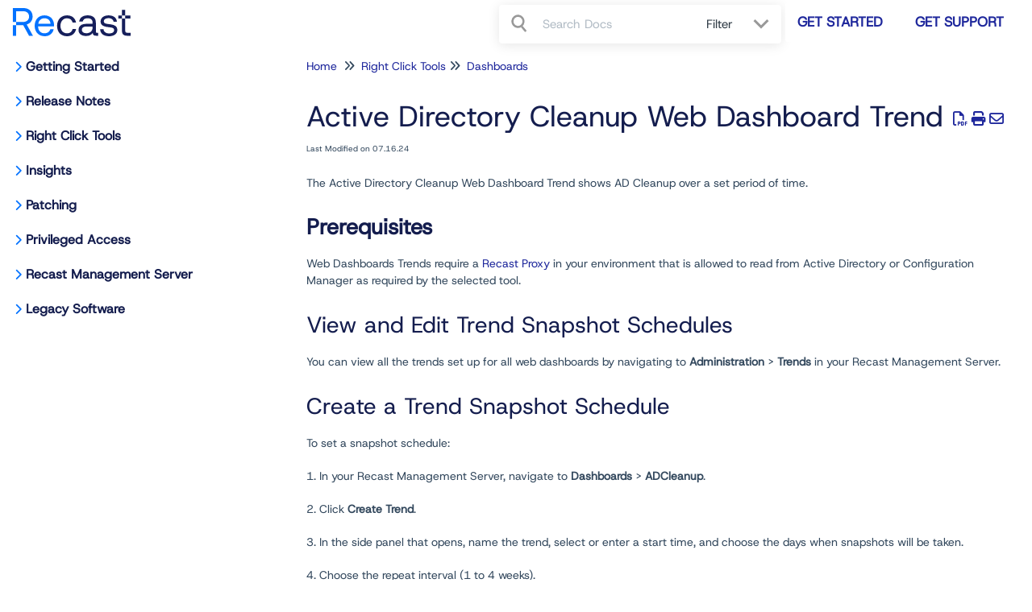

--- FILE ---
content_type: text/html; charset=UTF-8
request_url: https://docs.recastsoftware.com/help/right-click-tools-adcleanup-dashboard-trend
body_size: 56132
content:
<!DOCTYPE html>

<html lang='en'>
	<head>
		<meta http-equiv="X-UA-Compatible" content="IE=edge" />
		<title>ADCleanup Trend Setup</title>
		<meta charset="UTF-8" />
		<meta name="viewport" content="width=device-width, initial-scale=1.0">
		<meta name="description" content="The Active Directory Cleanup Web Dashboard Trend shows AD Cleanup over a certain period of time.">
    <link rel="icon" href="https://dyzz9obi78pm5.cloudfront.net/app/image/id/68f0467febca97e636070f1c/n/styleteal-a1778c.png">
		<link rel="stylesheet" href="https://d3s179bfexmwfe.cloudfront.net/min/css/koFontawesome-3c612f865d.css" type="text/css">
            <link rel="stylesheet" href="https://d3s179bfexmwfe.cloudfront.net/min/css/ko-9a938c79b7.css" type="text/css">
		<link href="https://dyzz9obi78pm5.cloudfront.net/app/image/id/689ce4082b90325e300c5429/n/hostgrotesk-variablefont-wght.ttf" rel="stylesheet" type="text/css"><link href="https://d1whm9yla4elqy.cloudfront.net/open-sans/open-sans.css" rel="stylesheet" type="text/css">
		<style type="text/css">.hg-minimalist-theme.hg-2column-layout .slideout-menu{background-color:#ffffff}.hg-site .hg-header{background-color:#ffffff}.hg-widget-page .pager{background-color:#ffffff}.hg-minimalist-theme .level-0 > .category-link-container:hover, .hg-minimalist-theme .level-0 > .category-link-container.active, .hg-minimalist-theme .documentation-outter-list > .article-container:hover, .hg-minimalist-theme .documentation-outter-list > .article-container.active, .hg-minimalist-theme .documentation-outter-list > .article-container .article-link:hover, .hg-minimalist-theme .documentation-outter-list > .article-container .article-link.active, .hg-minimalist-theme .documentation-categories .level-0 > .category-link-container a:hover, .hg-minimalist-theme .documentation-categories li.active, .hg-minimalist-theme .category-link-container.active, .hg-minimalist-theme .documentation-categories .article-container:hover, .hg-minimalist-theme .documentation-categories li a:hover, .hg-minimalist-theme .category-link-container:hover{background-color: rgb(176,176,176)}.hg-site > .navbar{color:#0372ff}.navbar-default .navbar-nav > li > a.hg-header-link{color:#0372ff}.toc-toggle{color:#0372ff}.navbar-default .navbar-toggle:before{color:#0372ff}.cat-icon{color:#0372ff}.home-icon{color:#0372ff}.alt-icon{color:#0372ff}.form-group.focus .form-control{color:#0372ff}.form-group.focus .select2-search input[type=text]{color:#0372ff}.hg-site:not(.hg-modern-theme) .documentation-categories li a{color:#141d4e}.documentation-article h1, .cke_editable h1{color:#141d4e}.documentation-article h2, .cke_editable h2{color:#141d4e}.documentation-article h3, .cke_editable h3{color:#141d4e}.documentation-article h4, .cke_editable h4{color:#141d4e}.documentation-article h5, .cke_editable h5{color:#141d4e}.documentation-article h6, .cke_editable h6{color:#141d4e}.documentation-article h7, .cke_editable h7{color:#141d4e}.navbar-default{border-bottom-color:#898ea6}.documentation-outter-list > .article-container{border-bottom-color:#898ea6}.level-0{border-bottom-color:#898ea6}.article-container:hover{background-color:rgb(216,216,216) }.category-link-container:hover{background-color:rgb(216,216,216) }.documentation-categories li a:hover{background-color:rgb(216,216,216) }.category-link-container.active{background-color:rgb(216,216,216) }.documentation-categories li.active{background-color:rgb(216,216,216) }.form-control:focus{border-color:#0372ff }.select2-search input[type=text]:focus{border-color:#0372ff }.btn-danger{background-color:#0372ff }.hg-ratings .hg-helpful{color:#0372ff }.hg-search-bar input:focus + .input-group-btn .btn{border-color:#0372ff }.hg-minimalist-theme a:not(.btn):hover, .hg-minimalist-theme a:not(.btn):hover, .hg-minimalist-theme a:not(.btn):focus{color:#0372ff }.faq-cat-container:hover a{color:#0372ff }.ko-article-actions a{color:#0372ff }.faq-cat-panel:hover{border-color:#0372ff }.btn-success{color:#0372ff }.btn-primary{color:#0372ff }.btn-danger{color:#0372ff }.btn-success:hover{color:#0372ff }.btn-primary:hover{color:#0372ff }.btn-danger:hover{color:#0372ff }.navbar-default .navbar-toggle:hover:before, .navbar-default .navbar-toggle:focus:before{color:#0372ff }.btn-success{background-color:rgb(3,114,255) }.btn-primary{background-color:rgb(3,114,255) }.hg-ratings .hg-unhelpful{color:rgb(3,114,255) }.hg-minimalist-theme a:not(.btn){color:rgb(-37,74,215) }.btn-primary:hover{background-color:rgb(23,134,255) }.btn-primary:focus{background-color:rgb(23,134,255) }.btn-primary:active{background-color:rgb(23,134,255) }.btn-success:hover{background-color:rgb(23,134,255) }.btn-success:focus{background-color:rgb(23,134,255) }.btn-success:active{background-color:rgb(23,134,255) }.hg-ratings .hg-unhelpful:hover{color:rgb(23,134,255) }.ko-article-actions a:hover{color:rgb(23,134,255) }.pager li>a:hover, .pager li>span:hover, .pager li>a:focus, .pager li>span:focus{background-color:rgb(23,134,255) }.btn-danger:hover{background-color:rgb(23,134,255) }.btn-danger:focus{background-color:rgb(23,134,255) }.btn-danger:active{background-color:rgb(23,134,255) }.hg-ratings .hg-helpful:hover{color:rgb(23,134,255) }.documentation-article h1, .cke_editable h1{font-family:HostGrotesk;font-size:36px;font-weight:400;}.documentation-article h2, .cke_editable h2{font-family:HostGrotesk;font-size:30px;font-weight:400;}.documentation-article h3, .cke_editable h3{font-family:HostGrotesk;font-size:24px;font-weight:400;}.documentation-article h4, .cke_editable h4{font-family:HostGrotesk;font-size:18px;font-weight:400;}.documentation-article h5, .cke_editable h5{font-family:HostGrotesk;font-size:12px;font-weight:400;}.documentation-article h6, .cke_editable h6{font-family:HostGrotesk;font-size:12px;font-weight:400;}.documentation-article h7, .cke_editable h7{font-family:HostGrotesk;font-size:12px;font-weight:400;}.hg-article-body, .hg-article-body p, .cke_editable, .cke_editable p{font-family:Open Sans;font-size:14px;font-weight:400;}.hg-site .hg-project-name, body{font-family:HostGrotesk;}/* Define custom font */
@font-face {
  font-family: "HostGrotesk";
  src: url(https://dyzz9obi78pm5.cloudfront.net/app/image/id/689ce4082b90325e300c5429/n/hostgrotesk-variablefont-wght.ttf);
}

/* Use custom font */
/* For headings level 1-6 */
.documentation-article h1, .cke_editable h1,
.documentation-article h2, .cke_editable h2,
.documentation-article h3, .cke_editable h3,
.documentation-article h4, .cke_editable h4,
.documentation-article h5, .cke_editable h5,
.documentation-article h6, .cke_editable h6,
/* Article body text, lists, and paragraphs */
.hg-article-body, .hg-article-body p,
.cke_editable, .cke_editable p,
.hg-site .hg-project-name,
/* Placeholder text, like the search placeholder, contact form, and comments text boxes */
.form-control {
  font-family: "HostGrotesk", sans-serif;
}
/*Top navigation button styling */
.navbar-default .navbar-nav>.recastbtn {
  margin-left: 5px;
  margin-right: 5px;
  margin-top: 3px;
}
@media (max-width: 767px){
.navbar-default .navbar-nav>.recastbtn {
  margin-left: 0px;
}
}
.navbar-default .navbar-nav>.recastbtn a,
.navbar-default .navbar-nav>.recastbtn a:visited{
  width: fit-content;
  line-height: 1.13;
	font-size: 17px;
    font-weight: bold;
    border-radius: 3px;
    background-color: #fff;
    border: 1px;
    color: #1f289c;
    padding: 15px 15px;
    margin: 0;
    white-space: nowrap;
  text-transform: uppercase;
}
.navbar-default .navbar-nav>.recastbtn:hover a,
.navbar-default .navbar-nav>.recastbtn:focus a{
     background-color: #fff;
     border: none;
     color: #0372ff;/*Recast royal blue*/
}
.navbar-default .navbar-toggle:before,
.navbar-default .navbar-toggle:hover:before, 
.navbar-default .navbar-toggle:focus:before {
    color: #1f289c;/*Recast blue*/
}
  
/******************************************************** General structure ****************************/
/* smooth article resizing on TOC open/close */ 
.hg-minimalist-theme #ko-article-cntr {
  transition: all 300ms ease-in-out;
  width: 100%;
}
/* hide right col when TOC open */
.hg-minimalist-theme #ko-article-cntr.slideout-panel-left.open+.col-lg-3.visible-lg.right-column {
  opacity: 0;
  visibility: hidden;
}
/* size and position right column if in use */
.hg-minimalist-theme.hg-3column-layout .right-column {
  top: 65px;
  padding-right: 35px;
  z-index: 2;
  max-width: calc((100vw - 920px) / 2);
  transition: all 200ms ease-in-out;
  opacity: 1;
}
/* self clear page contents */
.documentation-body::after {
  content: "";
  display: table;
}
/* make site background white */
.hg-minimalist-theme .documentation-body {
  background: #fff;
}
.hg-site {
  background: #fff;
}
.hg-article-body p,
.hg-article-body,
.hg-article {
  line-height: 1.5;
}
/******************************************************** Font overrides *************************/
/* colour for h1 */
.hg-minimalist-theme .documentation-article h1 {
  color: #141D4E;
}
/* colour for h2 */
.hg-minimalist-theme .documentation-article h2 {
  color: #141D4E;
}
/* colour for h3 */
.hg-minimalist-theme .documentation-article h3 {
  color: #141D4E;
}
/* colour for h4 */
.hg-minimalist-theme .documentation-article h4 {
  color: #141D4E;
}
/* article content h2 size */
.documentation-article h2 {
  font-size: 28px;
  color: #141D4E;
}
/* article content h3 size */
.documentation-article h3 {
  font-size: 24px;
  color: #141D4E;
}
/* article content h4 size */
.documentation-article h4 {
  font-size: 18px;
  color: #141D4E;
}
/* default color of hyperlink text (links) */
.hg-minimalist-theme a:not(.btn),
a:not(.btn) {
  color: #1f289c;
}
/* remove bottom margin from paragraph in article content */
.documentation-article p {
  margin-bottom: 0;
}
/* force default font size for blockquote */
blockquote {
  font-size: inherit;
}
/* override default font size for homepage search bar */
.hg-minimalist-theme .ko-large-search input.form-control {
  font-size: 18px;
}

/******************************************************** Topic Category styles **********************/
/* remove top border, bottom margin from title container */
.hg-minimalist-theme .topics-top-wrapper {
  border-bottom: none;
  margin-bottom: 0px;
}
/* remove border, add padding for topic articles */
.hg-minimalist-theme .topics-articles .hg-article-body,
.hg-minimalist-theme .hg-category-page .hg-article-body {
  border-bottom: none;
  padding-bottom: 40px;
}
/* normalize header spacing */
.hg-minimalist-theme .topics-articles .hg-article-header {
  margin: 20px 0;
}
/* add more space between collapsed article headers */
.hg-minimalist-theme .topics-articles .hg-article-header.ko-collapse-trigger {
  margin: 0;
}
/* shrink expand / collapse icons */
.hg-minimalist-theme .topics-articles .hg-article-title > i {
  font-size: 20px;
  line-height: 26px;
  vertical-align: top;
}
/* indent and add spacing around collapsed article content */
.hg-minimalist-theme .topics-articles .ko-collapse-article {
  margin-left: 30px;
  padding-bottom: 20px;
}
/* remove padding between topic articles */
.hg-minimalist-theme .topics-articles .hg-article-body {
  padding-bottom: 0px;
}
/* topic article h2 size */
.documentation-article .topics-articles h2.hg-article-title {
  font-size: 24px;
}
/* topic article h3 size */
.documentation-article .topics-articles h3 {
  font-size: 18px;
}
/* topic article h4 size */
.documentation-article .topics-articles h4 {
  font-size: 16px;
}

/******************************************************** Default Category Styles *********************/
/* add top and bottom margin to category panels */
.hg-minimalist-theme .category-list {
  margin-bottom: 40px;
  margin-top: 40px;
}
/* remove bottom border from title */
.hg-minimalist-theme .faq-header {
  border-bottom: none;
}
/* remove right margin from category description */
.hg-minimalist-theme .faq-top-description {
  margin-right: 0;
}
/* change category panels into 2x2 grid */
.hg-minimalist-theme .faq-nav-content .category-list {
  display: grid;
  grid-template-columns: repeat(auto-fit, minmax(400px, 1fr));
  gap: 20px;
  grid-auto-rows: 1fr;
}
/* get rid of pseudo html elements */
.hg-minimalist-theme .faq-nav-content .category-list .clear-left,
.hg-minimalist-theme .faq-nav-content .category-list .clear-both {
  display: none !important;
}
/* style category panels */
.hg-minimalist-theme .faq-nav-content .faq-cat-container,
.hg-minimalist-theme .faq-nav-content .faq-cat-panel-container {
  margin-left: 0;
  margin-right: 0;
  width: auto;
  border: 1px solid 
#f1f6ff;
  border-radius: 4px;
  transition: all .2s ease-in-out;
  backface-visibility: hidden;
}
/* hover effect for category panels */
.hg-minimalist-theme .faq-nav-content .faq-cat-container:hover,
.hg-minimalist-theme .faq-nav-content .faq-cat-panel-container:hover {
  background-color: 
#fff;
  box-shadow: 1px 2px 2px
#aeaeae;
 /* transform: scale(1.01) translateZ(0);*/
}
/* subcategory panel display tweaks */
.hg-minimalist-theme .faq-nav-content .faq-cat-panel-container {
  padding: 0;
}
.hg-minimalist-theme .faq-nav-content .faq-cat-panel {
  border: none;
  box-shadow: none;
  border-radius: 4px;
}
/* subcategory content-list display tweaks */
.hg-minimalist-theme .category-list.faq-content-list {
  margin-bottom: 0;
}
.hg-minimalist-theme .faq-content-list-container {
  width: auto;
  padding: 0;
}
.hg-minimalist-theme .faq-content-list-container .category-header {
  border-bottom: none;
  margin-bottom: 10px;
}
.hg-minimalist-theme .faq-nav-content .article-block div {
  margin-left: 0;
}
/* add bottom margin to list of articles */
.hg-minimalist-theme .faq-nav-content {
  margin-bottom: 40px;
}
/* remove right margin from category title */
.hg-minimalist-theme .faq-header {
  margin-right: 0;
}
/* hide Articles h2 from default categories */
.hg-minimalist-theme .faq-nav-content h2 {
  display: none;
}
/* Force main area to be full width */
.hg-minimalist-theme .hg-category-page .category-list .col-md-6.col-lg-4 {
  width: 100% !important;
}
/* adjust position of subscribe button */
.hg-minimalist-theme .ko-cat-sub-cntr {
  margin-top: 12px;
  margin-right: 0;
}
/* apply hover effects to subscribe button */
.hg-minimalist-theme .btn.btn-default.ko-cat-sub {
  border: 1px solid 
#b3b3b3;
  transition: all .1s ease-in-out;
  backface-visibility: hidden;
}
.hg-minimalist-theme .btn.btn-default.ko-cat-sub:hover {
  box-shadow: 1px 2px 2px 
#aeaeae;
 /* transform: scale(1.01) translateZ(0);*/
}
/* Change Quick Link background color and borders */
.topics-toc-cntr {
  background: #fafcff;
  border: 1px solid #e1e9f9;
  border-radius: 5px;
}
/* change Quick Link styles */	
.hg-minimalist-theme  .topic-toc-item {	
  margin-bottom: 10px;	
  line-height: 1.1;	
}
/******************************************************** Table of Contents ***********/
/* add border and box-shadow to TOC */
.hg-minimalist-theme.hg-2column-layout .slideout-menu {
  display: block;
  padding: 0;
  box-shadow: none;
  border: 1px solid #fff;
  border-radius: 0 4px 0 0;
  background-color: #fff;
  left: -360px;
  transition: all 300ms ease-in-out;
}
/* remove TOC padding */
.hg-minimalist-theme .hg-site-body .documentation-outter-list {
  padding: 0;
}
/* style top level content */
.hg-minimalist-theme .documentation-categories li.level-0,
.hg-minimalist-theme .documentation-outter-list > .article-container {
  border-bottom: 0;
  padding: 0;
  margin-right: 0;
  margin-top: 0;
  margin-bottom: 0;
}
/* style child content containers */
.hg-minimalist-theme .documentation-categories li {
  margin-right: 5px;
  margin-top: 5px;
  margin-bottom: 5px;
}
.hg-minimalist-theme .documentation-categories li.level-0 > .category-link-container,
.hg-minimalist-theme .documentation-outter-list > .article-container {
  padding: 5px 10px;
}
/* style top level articles */
.hg-minimalist-theme .documentation-outter-list > .article-container .article-link {
  padding: 0 5px;
  line-height: 33px;
}
/* background color for active and hovered child content */
.hg-minimalist-theme .documentation-categories li.active,
.hg-minimalist-theme .category-link-container.active,
.hg-minimalist-theme .documentation-categories .article-container:hover,
.hg-minimalist-theme .documentation-categories li a:hover,
.hg-minimalist-theme .category-link-container:hover {
  background-color: #f1f6ff;
}
/* background color for active and hovered top level content */
.hg-minimalist-theme .level-0 > .category-link-container:hover,
.hg-minimalist-theme .level-0 > .category-link-container.active,
.hg-minimalist-theme .documentation-outter-list > .article-container:hover,
.hg-minimalist-theme .documentation-outter-list > .article-container.active,
.hg-minimalist-theme .documentation-outter-list > .article-container .article-link:hover,
.hg-minimalist-theme .documentation-outter-list > .article-container .article-link.active {
  background-color: #f1f6ff;
  border-radius: 0;
}
.hg-minimalist-theme .documentation-categories .level-0 > .category-link-container a:hover {
  background-color: #f1f6ff;
}
/* override default toc slideout behaviour */
.hg-minimalist-theme #ko-article-cntr.slideout-panel.open {
  transform: translateX(360px);
  width: calc(100% - 360px);
}
/* make icons slightly smaller */
.hg-minimalist-theme .cat-icon, .hg-minimalist-theme .home-icon, .hg-minimalist-theme .alt-icon {
  padding: 10px 0 0 7px;
  font-size: 14px;
}
/* override default box shadow when side TOC is open */
.hg-minimalist-theme .documentation-categories.slideout-menu.open {
  box-shadow: 2px 4px 4px #aeaeae;
  left: 0;
}
/********************************************************* Modals ********************/
/* adjust input border width in modals */
.hg-minimalist-theme .modal .form-control {
  border-width: 1px;
}

/********************************************************* PDF Adjustments ***********/
/* hide .pdf-header outside of actual PDFs */
.hg-minimalist-theme .pdf-header {
  display: none;
}
/* show .pdf-header in actual PDFs */
.hg-minimalist-theme .hg-pdf .pdf-header {
  display: block;
}
/* height of image in .pdf-header */
.hg-minimalist-theme .hg-pdf .pdf-header img {
  height: 80px;
}

/******************************************************** Homepage Top and General */
/* get rid of background banner and add some padding to top of homepage */
.hg-minimalist-theme .ko-homepage-top {
  background-color: #F1f6ff; /* set background color for homepage banner */
  /*background-image: none;*/ /* ensure no background image displays */
  background-image: linear-gradient(#fff, #f1f6ff); /* set background color gradient */
  padding-top: 1em;
  padding-bottom: 1em;
}
/* make sure category title is clickable */
.hg-minimalist-theme .hg-home-page .category-header {
  z-index: 2;
}
/* change default color for homepage title */
.hg-minimalist-theme .ko-homepage-top .hg-article-title {
  color: #161f5b;
}

/******************************************************** Content Lists */
/* tweak padding and line heights */
.hg-minimalist-theme .stat-list {
  line-height: 1.3;
  font-size: 14px;
  margin-left: 1px;
}
.hg-minimalist-theme .stat-list li {
  padding: 4px 0;
}
/* remove bottom border from page title */
.hg-minimalist-theme .page-header {
  border-bottom: none;
}
/* remove border above "see more..." */
.hg-minimalist-theme .list-action {
  border-top: none;
}
/* correct margin and padding for content lists on homepage */
.hg-minimalist-theme .homepage-widgets {
  margin: 2em -15px;
}
.hg-minimalist-theme .homepage-widgets .col-md-4.col-sm-6 {
  padding-left: 15px;
}
/******************************************************** Search Bar */
/* handle styles for showing/hiding type-ahead suggestion box */
.hg-minimalist-theme #navbar-collapse.in,
.hg-minimalist-theme #navbar-collapse.collapsing {
  margin-bottom: 0;
  padding: 4px;
  border-radius: 0px 0px 4px 4px;
  box-shadow: 0px 10px 20px -8px 
#ccc;
}
.stat-list li a,
.stat-list li a:hover,
.stat-list li a:active,
.stat-list li a:focus{
  color: #1D9CD3;
}
.stat-list li {
  padding: 5px 0 15px;
}
.list-action {
    font-style: normal;
    font-weight: 600;
  border-top: none;
}
.input-group {
  display: flex;
  flex-direction: row-reverse;
}
.input-group .input-group-btn.category-dropdown {
  width: 105px;
}
.dropdown-menu {
  left: unset;
  background: #fff;
  border: none !important;
   box-shadow: 0px 2px 15px rgba(0, 0, 0, 0.1);
   right: -15px;
  top: 55px;
}
@media (max-width: 767px) {
.hg-header .navbar-collapse.in .hg-search-bar .category-dropdown ul {
  left: unset;
}
}
.input-group span.input-group-btn {
  width: 40px;
}
.hg-search-bar {
  background: #FFFFFF;
  box-shadow: 0px 2px 15px rgba(0, 0, 0, 0.1);
  border-radius: 4px;
}
.ko-homepage-top .ko-large-search {
  max-width: 900px;
}
.form-control, .select2-search input[type=text] {
  border: 2px;
}
.category-dropdown .checkbox {
   padding-left: 16px;
    margin-right: 10px;
    margin-top: 16px;
    margin-bottom: 16px;
}
.category-dropdown.input-group-btn  .dropdown-toggle.btn {
  background-color: #fff;
  border: none;
  color: #323E48;
  margin: 0;
  position: relative;
}
.category-dropdown.input-group-btn  .dropdown-toggle.btn:before {
  content: "";
  width: 2px;
  height: 100%;
  background: #E5E5E5;
  position: relative;
}
.toc-toggle {
  color: #fff;
}
.hg-search-bar .input-group {
  padding: 3px 15px;
}
.hg-search-bar .input-group-btn .btn-default {
  background: #fff;
  border: none;
  position: relative;
  width: 100%;
}
.hg-search-bar .input-group-btn .btn-default .fa.fa-search:before {
  content: "";
  background-image: url('//dyzz9obi78pm5.cloudfront.net/app/image/id/61a90038749bc710457b23fd/n/group-2.svg');
  background-repeat: no-repeat;
  padding: 12px;
  background-size: 20px;
  position: absolute;
  transform: translate(-50%, -50%);
  top: 50%;
  left: 50%;
}
.hg-search-bar .ui-menu {
  padding: 10px;
}
.hg-search-bar .ui-menu li {
  padding: 10px 5px;
}
.caret {
  border: none;
  position: relative;
}
.caret:before {
  content: "";
   background-image: url('//dyzz9obi78pm5.cloudfront.net/app/image/id/61a907e516bc0b687a7b23d1/n/chevron.svg');
  background-repeat: no-repeat;
  padding: 8px 10px;
  background-size: 20px;
  position: absolute;
  transform: translate(-50%, -50%);
  top: 50%;
  left: 50%;
}
.hg-search-bar .category-dropdown .dropdown-toggle .caret {
    margin-left: 30px;
}
.documentation-article h4, 
.cke_editable h4 {
  margin-bottom: 6px;
}
.documentation-article h3, 
.cke_editable h3 {
  font-size: 27px;
  font-weight: bold;
}
@media (max-width: 767px) {
  .navbar-nav {
      margin: 15px !important;
  }
  .navbar-right .hg-search-bar .input-group {
    max-width: unset;
  }
}  
  
/********************************* Search Pages **********************************/
/* adjust bottom spacing page titles and containers */
.hg-minimalist-theme .recommended-container h2,
.hg-minimalist-theme .hg-contact-form-container h2,
.hg-minimalist-theme .hg-article-search {
  margin-bottom: 40px;
}
/* add bottom margin to search controls */
.hg-minimalist-theme .ko-srch-meta-cntr {
  margin-bottom: 20px;
}
.hg-minimalist-theme .ko-search-pager li.pull-left current {
    background: #428bca;
}
/* add more top margin to full search results */
.hg-minimalist-theme #homepage-search-form .hg-article-search {
  margin-top: 20px;
}
/* remove bottom spacing from recommended article titles */
.hg-minimalist-theme .hg-article-search h4 {
  margin-bottom: 0;
}
/* increase space between article results */
.hg-minimalist-theme .hg-article-search li {
  margin-bottom: 25px;
}
/* adjust size/spacing of article meta data */
.hg-minimalist-theme .hg-article-info {
  font-size: 12px;
  margin-bottom: 5px;
}
/* add spacing after article blurbs */
.hg-minimalist-theme .hg-article-blurb {
  margin-bottom: 25px;
}
/* make last modified text for recommended articles smaller */
.hg-minimalist-theme .hg-article-search .hg-date {
  font-size: 14px;
}
/* adjust font size and line height for contact form labels */
.hg-minimalist-theme .hg-contact-form-container label {
  font-size: 18px;
  line-height: 1.3;
}
/* decrease width of contact form field borders */
.hg-minimalist-theme .hg-contact-form-container .form-control {
  border: 1px solid #bdc3c7;
}
/* adjust bottom spacing page titles and containers */
.hg-minimalist-theme .recommended-container h2,
.hg-minimalist-theme .hg-contact-form-container h2,
.hg-minimalist-theme .hg-article-search {
  margin-bottom: 40px;
}
/* add bottom margin to search controls */
.hg-minimalist-theme .ko-srch-meta-cntr {
  margin-bottom: 20px;
}
/* add more top margin to full search results */
.hg-minimalist-theme #homepage-search-form .hg-article-search {
  margin-top: 20px;
}
/* remove bottom spacing from recommended article titles */
.hg-minimalist-theme .hg-article-search h4 {
  margin-bottom: 0;
}
/* increase space between article results */
.hg-minimalist-theme .hg-article-search li {
  margin-bottom: 25px;
}
/* adjust size/spacing of article meta data */
.hg-minimalist-theme .hg-article-info {
  font-size: 12px;
  margin-bottom: 5px;
}
/* add spacing after article blurbs */
.hg-minimalist-theme .hg-article-blurb {
  margin-bottom: 25px;
}
/* make last modified text for recommended articles smaller */
.hg-minimalist-theme .hg-article-search .hg-date {
  font-size: 14px;
}
/* adjust font size and line height for contact form labels */
.hg-minimalist-theme .hg-contact-form-container label {
  font-size: 18px;
  line-height: 1.3;
}
/* decrease width of contact form field borders */
.hg-minimalist-theme .hg-contact-form-container .form-control {
  border: 1px solid 
#bdc3c7;
}
  
/******************************************************** Tables ***************************************/
/* adjust table header cell styles */
.table-bordered > thead > tr > th {
  background-color: #1d284f;
  color: #ffffff;
  padding-left: 1em;
}
/* give left aligned cells some left padding */
.table-bordered>tbody>tr>td,
.table-bordered>tfoot>tr>td,
table.table-bordered tr td[style*="text-align: left"] {
  padding-left: 1em;
}

/******************************************************** Article HTML ***************************************/
/* add some padding to line items */
.hg-article-body ol li {
  padding: 10px 0;
}
/* first level - use regular numeric decimals  */
.hg-article-body ol {
  list-style-type: decimal;
}
/* second level - use lowercase alphabetic */
.hg-article-body ol > li > ol {
  list-style-type: lower-alpha;
}
/* third level - use lowercase Roman numerals */
.hg-article-body ol > li > ol > li > ol {
  list-style-type: lower-roman;
}
/* optional .article-block styles */
.article-block div {
  margin-left: 20px;
  font-size: 15px;
  line-height: 1.2;
}
/* default margin for paragraphs in lists */
.hg-article-body ul p,
.hg-article-body ol p {
  margin: 20px 0 0;
}
/* give more top space to article ratings */
.hg-minimalist-theme .hg-ratings {
  margin-top: 15px;
}
/* space out the article rating thumbs */
.hg-minimalist-theme .hg-ratings .hg-helpful {
  margin-right: 20px;
}
/* styles for check-list bullet points */
ul.check-list {
  list-style: none;
  padding-left: 0;
}
ul.check-list li {
  position: relative;
  padding-left: 1.5em;
}
ul.check-list li:before {
  font-family: 'FontAwesome';
  content: "\f00c" !important;
  padding-right: 0.5em;
  font-size: smaller;
  color: green;
}
/* remove top border from comment form */
.hg-minimalist-theme #hg-comment-form {
  border-top: none;
}
/*.btn-primary #hg-comment-form{
    background-color: rgb(3 114 255 / 12%);
}*/

/******************************************************** List pages ************/
/* remove top border from glossary page */
.hg-minimalist-theme .glossary-letter ~ .glossary-letter {
  border-top: none;
}
/* left align article lists */
.hg-minimalist-theme .hg-widget-page .ko-content-cntr ol {
  padding-inline-start: 20px;
}

/******************************************************** Alert boxes ***********/
/* give alerts, wells, pre some top margin */
.alert, .well, pre {
  margin-top: 20px;
}
/* icon styling for all alerts */
.alert::before {
  display: block;
  width: 50px;
  height: 45px;
  float: left;
  margin-top: 0px;
  font-size: 28px;
  font-weight: 600;
  font-family: 'Font Awesome 6 Pro';
  -moz-osx-font-smoothing: grayscale;
  font-style: normal;
  font-variant: normal;
  line-height: 50px;
  text-rendering: auto;
}
/* danger alert styling */
.alert.alert-danger {
  background: #fff;
  border: 1px solid #E6ADA9;
}
.alert.alert-danger:before {
  content: "\f06a";
  color: #E6ADA9;
}
/* info alert styling */
.alert.alert-info {
  background: #fff;
  border: 1px solid #cce2ff;
}
.alert.alert-info:before {
  content: "\f05a";
  color: #0372ff;
}
/* success alert styling */
.alert.alert-success {
  background: #fff;
  border: 1px solid #03a658;
}
.alert.alert-success:before {
  content: "\f058";
  color: #03a658;
}
/* warning alert styling */
.alert.alert-warning {
  background: #fff;
  border: 1px solid #F05928;
}
.alert.alert-warning:before {
  content: "\f0f3";
  color: #F05928;
}
/* remove top margin from paragraphs in alerts */
.alert.alert-info p,
.alert.alert-success p,
.alert.alert-warning p,
.well p {
  margin-top: 0;
}
/* make sure there is vertical room icons in alerts */
.alert.alert-info,
.alert.alert-success,
.alert.alert-danger,
.alert.alert-warning {
  min-height: 90px;
}
/* Offset lists that are within alert divs */
.alert ul,
.alert ol {
  margin-left: 75px;
}

/******************************************************************************* Image Captions *****/
/* Set dark background for captions */
.hg-minimalist-theme .documentation-article .fr-img-caption .fr-img-wrap>span {
  background: #1d284f;
}
/* Remove border for image captions */
.hg-minimalist-theme .documentation-article span.fr-img-caption {
  border: none;
}
/* Fix hyperlinks in image captions, now that we have the dark background */
.hg-minimalist-theme span.fr-inner a {
  color: #F6A267;
  text-decoration: none;
}
/* Image caption hyperlinks should be a different color and underlined on-hover */
.hg-minimalist-theme .fr-inner a:hover {
  color: #F8B88B;
  text-decoration: underline;
}
/********************************************* Miscellaneous */
/* optional .margin-top-20 class */
.hg-minimalist-theme .margin-top-20 {
  margin-top: 20px;
}
/* panels within the right column */
.hg-minimalist-theme .right-col-panel {
  border-radius: 4px;
}
.hg-minimalist-theme .right-col-panel .panel-heading {
  color: #fff;
  background: #1d284f;
  border-radius: 4px 4px 0 0;
}
/* Add styles for in article TOC snippet to work*/
.hg-minimalist-theme .toc-top {
  background-color: #f5f5f5;
  border: 1px solid #e3e3e3;
  border-radius: 4px;
  box-shadow: 0 1px 1px rgba(0, 0, 0, 0.05) inset;
  margin-bottom: 20px;
  min-height: 20px;
  padding: 5px 30px;
}
/* In article TOC snippet style */
.hg-minimalist-theme .toc-anchor {
  display: block;
  height: 140px;
  margin-top: -140px;
  visibility: hidden;
}
/* remove bottom border for articles */
.hg-minimalist-theme .hg-article-body {
  border-bottom: none;
}
.ko-content-cntr .pager {
  margin-top: 40px;
} 

/* accessibility focus indicators */
a:focus-visible,
button:focus-visible,
select:focus-visible,
input[type="text"]:focus-visible,
input[type="file"]:focus-visible,
input[type="email"]:focus-visible,
input[type="checkbox"]:focus-visible,
input[type="radio"]:focus-visible,
.form-control:focus-visible,
.nav > li > a:focus-visible,
.nav > li.disabled > a:focus-visible,
.nav .open > a:focus-visible,
.nav-tabs > li.active > a:focus-visible,
.nav-tabs.nav-justified > .active > a:focus-visible,
.nav-pills > li.active > a:focus-visible,
.nav-tabs-justified > .active > a:focus-visible,
.navbar-brand:focus-visible,
.navbar-toggle:focus-visible,
.navbar-default .navbar-brand:focus-visible,
.navbar-default .navbar-nav > li > a:focus-visible,
.navbar-default .navbar-nav > .active > a:focus-visible,
.navbar-default .navbar-nav > .disabled > a:focus-visible,
.navbar-default .navbar-toggle:focus-visible,
.navbar-default .navbar-nav > .open > a:focus-visible,
.navbar-default .btn-link:focus-visible,
.navbar-default .btn-link[disabled]:focus-visible,
fieldset[disabled] .navbar-default .btn-link:focus-visible,
.navbar-inverse .navbar-brand:focus-visible,
.navbar-inverse .navbar-nav > li > a:focus-visible,
.navbar-inverse .navbar-nav > .active > a:focus-visible,
.navbar-inverse .navbar-nav > .disabled > a:focus-visible,
.navbar-inverse .navbar-toggle:focus-visible,
.navbar-inverse .navbar-nav > .open > a:focus-visible,
.navbar-inverse .btn-link:focus-visible,
.navbar-inverse .btn-link[disabled]:focus-visible,
fieldset[disabled] .navbar-inverse .btn-link:focus-visible,
a.label:focus-visible,
.label-default[href]:focus-visible,
.label-primary[href]:focus-visible,
.label-success[href]:focus-visible,
.label-info[href]:focus-visible,
.label-warning[href]:focus-visible,
.label-danger[href]:focus-visible,
.close:focus-visible,
.back-to-top:focus-visible,
html .author-bar .ko-editor-nav-right .dropdown > a:focus-visible,
.hg-minimalist-theme .ko-slideout-left-toggle:focus-visible,
.hg-minimalist-theme .ko-slideout-right-toggle:focus-visible,
.hg-minimalist-theme .ko-large-search input.form-control:focus-visible
button.btn.btn-success:focus-visible,
button.btn.btn-primary:focus-visible,
button.btn.btn-default:focus-visible,
button.btn.btn-warning:focus-visible,
button.btn.btn-danger:focus-visible,
button.btn.btn-info:focus-visible,
a.btn.btn-success:focus-visible,
a.btn.btn-primary:focus-visible,
a.btn.btn-default:focus-visible,
a.btn.btn-warning:focus-visible,
a.btn.btn-danger:focus-visible,
a.btn.btn-info:focus-visible,
.btn-success:focus-visible,
.form-control.ui-autocomplete-input:focus-visible
{
  outline: 1px solid #f1f6ff;
  outline-offset: 1px;
}
.hg-minimalist-theme .hg-search-bar .input-group:focus-within:not(:focus-visible)
{
  box-shadow: 0 0 0 2px #378DFF;
}
/********************************************************************* 404 page ***********************/
/* remove top border */
.hg-minimalist-theme .error-page-top {
  border: none;
}
/********************************************************************* No access page *****************/
/* vertically center h4 */
.hg-site-login .alert h4 {
  margin-top: 10px;
}
/* remove duplicate icon */
.hg-site-login .alert h4 i {
  display: none;
}
/********************************************************************* Screen size specific adjustments ***************/
/* will apply to screen widths narrower than 1474px */
@media (max-width: 1473px) {
  /* shrink main content area */
  .hg-minimalist-theme.hg-3column-layout:not(.hg-home-page) .ko-content-cntr {
    max-width: 700px;
  }
  /* expand right col size */
  .hg-minimalist-theme.hg-3column-layout .right-column {
    max-width: calc((100vw - 720px) / 2);
  }
}
/* will apply to screen widths narrower than 992px */
@media (max-width: 991px) {
  .hg-minimalist-theme #ko-article-cntr.slideout-panel.open {
    width: 100%;
  }
}
/* will apply to screen widths wider than 575px, not narrower */
@media (min-width: 576px) {
  .hg-minimalist-theme .hg-home-page .category-list>div {
    width: 50%;
    float: left;
  }
  .hg-minimalist-theme .category-img {
    max-width: 50%;
  }
}
/* will apply to screen widths wider than 767px */
@media(min-width:768px) {
  .hg-minimalist-theme .lead,
  .hg-minimalist-theme .lead p {
    font-size: 30.01px !important
  }
}
/* will apply to screen widths wider than 991px */
@media (min-width: 992px) {
  .hg-minimalist-theme .hg-home-page .category-list>div {
    width: 25%;
  }
  .hg-minimalist-theme .category-img {
    max-width: 50%;
	}
}
/********************************************* Back to top snippet styling */
/* Set the color, size, and more for the back to top square */
.back-to-top {
  background-color: #fff;
  margin: 0;
  position: fixed;
  bottom: 100px;
  right: 45px;
  width: 55px;
  height: 45px;
  z-index: 100;
  text-decoration: none;
  text-align: center;
  border-radius: 4px;
  border: 1px solid #acacac;
  box-shadow: 1px 3px 3px var(--box-shadow-color);
  visibility: hidden;
  opacity: 0;
  transition: all .2s ease-in-out;
}
/* Icon styles--set the icon color */
.back-to-top i {
  font-size: 45px;
  color: #3a3a3a;
}
/* make visible when scrolled down on page */
.back-to-top.visible {
  visibility: visible;
  opacity: 1;
}
/* mouse effect styles */
.back-to-top:hover,
.back-to-top:active,
.back-to-top:focus {
  color: var(--white);
}
/********************************************* PDF Styling */
/* Hide PDF logo in live knowledge base */
.pdf-logo {
    display:none;
}

/* Display PDF logo in PDFs only */
.hg-pdf .pdf-logo {
    display:block;
}

/* Comments box border */
.post-box textarea {
    background: #FFFFFF;
    box-shadow: 0px 2px 15px rgba(0, 0, 0, 0.1);
    border-radius: 4px;
}
.btn-primary {
    color: #ffffff;
}
/* Make top nav full width above always open TOC */
@media (min-width: 992px) {
    html .hg-minimalist-theme.toc-always-open .hg-header {
        transform: none !important; /* Prevent shifting */
        width: 100vw !important; /* Full width */
        left: 0;
    }
}
.navbar {
  z-index: 1500;
}
@media (min-width: 992px) {
    .toc-always-open .documentation-categories.slideout-menu {
        top: 54px !important;
    }
}
@media (min-width: 992px) {
    .is-author.toc-always-open .documentation-categories.slideout-menu {
        top: 87px !important;
    }
}</style>
		<script type="text/javascript" charset="utf-8" src="https://d3s179bfexmwfe.cloudfront.net/min/js/kbJquery3-1c0e9d176a.js"></script>
		
		<link rel="canonical" href="https://docs.recastsoftware.com/help/right-click-tools-adcleanup-dashboard-trend" /><!-- Global site tag (gtag.js) - Google Analytics -->  
<script async="" src="https://www.googletagmanager.com/gtag/js?id=UA-113445199-7"></script>  <script>  window.dataLayer = window.dataLayer || [];  function gtag(){dataLayer.push(arguments);}  gtag('js', new Date());  gtag('config', 'UA-113445199-7');  </script>
<script type="text/javascript">
	var uri = window.location.pathname;
	var redirectlist = { '/features/' : '/help/features' , '/features/Content_Distribution/index.html' : '/help/content-distribution-tools' , '/features/Device_Collection_Tools' : '/features/Device_Collection_Tools' , '/features/Device_Collection_Tools/' : '/features/Device_Collection_Tools' , '/features/Device_Collection_Tools/Client_Actions_on_Collection/' : '/help/device-tools-a3088d4' , '/features/Device_Collection_Tools/Client_Actions_on_Collection/Application_Deployment_Evaluation_Cycle/index.html' : '/help/client-actions-on-collection-application-deployment-evaluation-cycle' , '/features/Device_Collection_Tools/Client_Actions_on_Collection/Discovery_Data_Collection_Cycle/index.html' : '/help/client-actions-on-collection-discovery-data-collection-cycle' , '/features/Device_Collection_Tools/Client_Actions_on_Collection/File_Collection_Cycle/index.html' : '/help/client-actions-on-collection-file-collection-cycle' , '/features/Device_Collection_Tools/Client_Actions_on_Collection/Hardware_Inventory_Cycle/index.html' : '/help/client-actions-on-collection-hardware-inventory-cycle' , '/features/Device_Collection_Tools/Client_Actions_on_Collection/index.html' : '/help/device-tools-a3088d4' , '/features/Device_Collection_Tools/Client_Actions_on_Collection/Machine_Policy_Retrieval_and_Evaluation_Cycle/index.html' : '/help/client-actions-on-collection-machine-policy-retrieval-and-evaluation-cycle' , '/features/Device_Collection_Tools/Client_Actions_on_Collection/Send_Unsent_State_Messages/index.html' : '/help/client-actions-on-collection-send-unsent-state-messages' , '/features/Device_Collection_Tools/Client_Actions_on_Collection/Software_Inventory_Cycle/index.html' : '/help' , '/features/Device_Collection_Tools/Client_Actions_on_Collection/Software_Metering_Usage_Report_Cycle/index.html' : '/help' , '/features/Device_Collection_Tools/Client_Actions_on_Collection/Software_Updates_Deployment_Evaluation_Cycle/index.html' : '/help/client-actions-on-collection-software-updates-deployment-evaluation-cycle' , '/features/Device_Collection_Tools/Client_Actions_on_Collection/Software_Updates_Scan_Cycle/index.html' : '/help' , '/features/Device_Collection_Tools/Client_Actions_on_Collection/State_Message_Cache_Cleanup/index.html' : '/help/client-actions-on-collection-state-message-cache-cleanup' , '/features/Device_Collection_Tools/Client_Actions_on_Collection/Windows_Installer_Source_List_Update_Cycle/index.html' : '/help/client-actions-on-collection-windows-installer-source-list-update-cycle' , '/features/Device_Collection_Tools/Client_Tools_on_Collection/Add_Computers_to_Collection(s)/index.html' : '/help' , '/features/Device_Collection_Tools/Client_Tools_on_Collection/index.html' : '/help/client-tools-on-collection' , '/features/Device_Collection_Tools/Client_Tools_on_Collection/Refresh_Updates_Compliance_State/index.html' : '/help' , '/features/Device_Collection_Tools/Client_Tools_on_Collection/Repair_Client/index.html' : '/help' , '/features/Device_Collection_Tools/Client_Tools_on_Collection/Restart_SMS_Agent_Host_Service/index.html' : '/help/client-tools-on-collection-restart-sms-agent-host-service' , '/features/Device_Collection_Tools/Client_Tools_on_Collection/Run_Client_Check/index.html' : '/help' , '/features/Device_Collection_Tools/Console_Tools_on_Collection' : '/help' , '/features/Device_Collection_Tools/Console_Tools_on_Collection/Cancel_Pending_Restart_or_Shutdown/index.html' : '/help' , '/features/Device_Collection_Tools/Console_Tools_on_Collection/Group_Policy_Update/index.html' : '/help/console-tools-on-collection-group-policy-update' , '/features/Device_Collection_Tools/Console_Tools_on_Collection/index.html' : '/help/console-tools-on-collection' , '/features/Device_Collection_Tools/Console_Tools_on_Collection/Restart_Collection/index.html' : '/help' , '/features/Device_Collection_Tools/Console_Tools_on_Collection/Shutdown_Collection/index.html' : '/help' , '/features/Device_Collection_Tools/index.html' : '/help/device-collection-tools' , '/features/Device_Management/' : '/help/device-management' , '/features/Device_management/' : '/help' , '/features/Device_Management/Client_Actions_on_Collection/Application_Deployment_Evaluation_Cycle/index.html' : '/help' , '/features/Device_Management/Client_Actions_on_Collection/Discovery_Data_Collection_Cycle/index.html' : '/help/client-actions-on-collection-discovery-data-collection-cycle' , '/features/Device_Management/Client_Actions_on_Collection/File_Collection_Cycle/index.html' : '/help' , '/features/Device_Management/Client_Actions_on_Collection/Hardware_Inventory_Cycle/index.html' : '/help/client-actions-on-collection-hardware-inventory-cycle' , '/features/Device_Management/Client_Actions_on_Collection/index.html' : '/help/device-tools-a3088d4' , '/features/Device_Management/Client_Actions_on_Collection/Machine_Policy_Retrieval_and_Evaluation_Cycle/index.html' : '/help/client-actions-on-collection-machine-policy-retrieval-and-evaluation-cycle' , '/features/Device_Management/Client_Actions_on_Collection/Send_Unsent_State_Messages/index.html' : '/help' , '/features/Device_Management/Client_Actions_on_Collection/Software_Inventory_Cycle/index.html' : '/help' , '/features/Device_Management/Client_Actions_on_Collection/Software_Metering_Usage_Report_Cycle/index.html' : '/help' , '/features/Device_Management/Client_Actions_on_Collection/Software_Updates_Deployment_Evaluation_Cycle/index.html' : '/help' , '/features/Device_Management/Client_Actions_on_Collection/Software_Updates_Scan_Cycle/index.html' : '/help' , '/features/Device_Management/Client_Actions_on_Collection/State_Message_Cache_Cleanup/index.html' : '/help' , '/features/Device_Management/Client_Actions_on_Collection/Windows_Installer_Source_List_Update_Cycle/index.html' : '/help' , '/features/Device_Management/Client_Actions/' : '/help/client-actions' , '/features/Device_Management/Client_actions/' : '/help' , '/features/Device_Management/Client_Actions/Application_Deployment_Evaluation_Cycle/index.html' : '/help/application-deployment-evaluation-cycle' , '/features/Device_management/Client_Actions/Application_Deployment_Evaluation_Cycle/index.html' : '/help' , '/features/Device_Management/Client_Actions/Discovery_Data_Collection_Cycle/index.html' : '/help/discovery-data-collection-cycle' , '/features/Device_management/Client_Actions/Discovery_Data_Collection_Cycle/index.html' : '/help' , '/features/Device_Management/Client_Actions/File_Collection_Cycle/index.html' : '/help/file-collection-cycle' , '/features/Device_management/Client_Actions/File_Collection_Cycle/index.html' : '/help' , '/features/Device_Management/Client_Actions/Hardware_Inventory_Cycle/index.html' : '/help/hardware-inventory-cycle' , '/features/Device_management/Client_Actions/Hardware_Inventory_Cycle/index.html' : '/help' , '/features/Device_Management/Client_Actions/index.html' : '/help/client-actions' , '/features/Device_management/Client_Actions/index.html' : '/help/client-actions' , '/features/Device_Management/Client_Actions/Machine_Policy_Retrieval_and_Evaluation_Cycle/index.html' : '/help/machine-policy-retrieval-and-evaluation-cycle' , '/features/Device_management/Client_Actions/Machine_Policy_Retrieval_and_Evaluation_Cycle/index.html' : '/help' , '/features/Device_Management/Client_Actions/Send_Unsent_State_Messages/index.html' : '/help/send-unsent-state-messages' , '/features/Device_management/Client_Actions/Send_Unsent_State_Messages/index.html' : '/help' , '/features/Device_Management/Client_Actions/Software_Inventory_Cycle/index.html' : '/help/software-inventory-cycle' , '/features/Device_management/Client_Actions/Software_Inventory_Cycle/index.html' : '/help' , '/features/Device_Management/Client_Actions/Software_Metering_Usage_Report_Cycle/index.html' : '/help/software-metering-usage-report-cycle' , '/features/Device_management/Client_Actions/Software_Metering_Usage_Report_Cycle/index.html' : '/help' , '/features/Device_Management/Client_Actions/Software_Updates_Deployment_Evaluation_Cycle/index.html' : '/help/software-updates-deployment-evaluation-cycle' , '/features/Device_management/Client_Actions/Software_Updates_Deployment_Evaluation_Cycle/index.html' : '/help' , '/features/Device_Management/Client_Actions/Software_Updates_Scan_Cycle/index.html' : '/help/software-updates-scan-cycle' , '/features/Device_management/Client_Actions/Software_Updates_Scan_Cycle/index.html' : '/help' , '/features/Device_Management/Client_Actions/State_Message_Cache_Cleanup/index.html' : '/help/state-message-cache-cleanup' , '/features/Device_management/Client_Actions/State_Message_Cache_Cleanup/index.html' : '/help' , '/features/Device_Management/Client_Actions/Windows_Installer_Source_List_Update_Cycle/index.html' : '/help/windows-installer-source-list-update-cycle' , '/features/Device_management/Client_Actions/Windows_Installer_Source_List_Update_Cycle/index.html' : '/help' , '/features/Device_Management/Client_Tools_on_Collection/' : '/help' , '/features/Device_Management/Client_Tools_on_Collection/Add_Computers_to_Collection(s)/index.html' : '/help/client-tools-add-devices-to-collection' , '/features/Device_Management/Client_Tools_on_Collection/Change_Cache_Size/index.html' : '/help' , '/features/Device_Management/Client_Tools_on_Collection/Clear_Client_Cache/index.html' : '/help/client-tools-clear-cache' , '/features/Device_Management/Client_Tools_on_Collection/index.html' : '/help/client-tools' , '/features/Device_Management/Client_Tools_on_Collection/Install_Missing_Software_Updates/index.html' : '/help/client-tools-install-missing-software-updates' , '/features/Device_Management/Client_Tools_on_Collection/Refresh_Updates_Compliance_State/index.html' : '/help/client-tools-refresh-updates-compliance-state' , '/features/Device_Management/Client_Tools_on_Collection/Remove_Computers_from_Collection(s)/index.html' : '/help' , '/features/Device_Management/Client_Tools_on_Collection/Repair_Client/index.html' : '/help/client-tools-repair-client' , '/features/Device_Management/Client_Tools_on_Collection/Restart_SMS_Agent_Host_Service/index.html' : '/help/client-tools-restart-sms-agent-host-service' , '/features/device_management/client_tools_on_collection/Restart_SMS_Agent_Host_Service/index.html' : '/help' , '/features/Device_Management/Client_Tools_on_Collection/Run_Client_Check/index.html' : '/help/client-tools-run-client-check' , '/features/Device_Management/Client_Tools_on_Collection/Uninstall_Client/index.html' : '/help/client-tools-on-collection-uninstall-client' , '/features/device_management/client_tools_on_collection/Uninstall_Client/index.html' : '/help' , '/features/Device_Management/Client_Tools/' : '/help/client-tools' , '/features/Device_Management/Client_Tools/Add_Devices_To_Collection/index.html' : '/help/client-tools-add-devices-to-collection' , '/features/Device_management/Client_Tools/Add_Devices_To_Collection/index.html' : '/help' , '/features/Device_Management/Client_Tools/Change_Cache_Size/index.html' : '/help/client-tools-change-cache-size' , '/features/Device_management/Client_Tools/Change_Cache_Size/index.html' : '/help' , '/features/Device_Management/Client_Tools/Clear_Cache/index.html' : '/help/client-tools-clear-cache' , '/features/Device_management/Client_Tools/Clear_Cache/index.html' : '/help' , '/features/Device_Management/Client_Tools/Client_Information/index.html' : '/help/client-tools-client-information' , '/features/Device_management/Client_Tools/Client_Information/index.html' : '/help' , '/features/Device_Management/Client_Tools/index.html' : '/help/client-tools' , '/features/Device_management/Client_Tools/index.html' : '/help/client-tools' , '/features/Device_Management/Client_Tools/Install_Missing_Software_Updates/index.html' : '/help/client-tools-install-missing-software-updates' , '/features/Device_management/Client_Tools/Install_Missing_Software_Updates/index.html' : '/help' , '/features/Device_Management/Client_Tools/Open_Client_Installation_Log_Folder/index.html' : '/help/client-tools-open-client-installation-log-file-folder' , '/features/Device_management/Client_Tools/Open_Client_Installation_Log_Folder/index.html' : '/help' , '/features/Device_Management/Client_Tools/Open_Client_Log_File_Folder/index.html' : '/help/client-tools-open-client-log-file-folder' , '/features/Device_management/Client_Tools/Open_Client_Log_File_Folder/index.html' : '/help' , '/features/Device_Management/Client_Tools/Refresh_Updates_Compliance_State/index.html' : '/help/client-tools-refresh-updates-compliance-state' , '/features/Device_management/Client_Tools/Refresh_Updates_Compliance_State/index.html' : '/help' , '/features/Device_Management/Client_Tools/Repair_Client/index.html' : '/help/client-tools-repair-client' , '/features/Device_management/Client_Tools/Repair_Client/index.html' : '/help' , '/features/Device_Management/Client_Tools/Rerun_Deployment/index.html' : '/help/client-tools-rerun-deployment' , '/features/Device_management/Client_Tools/Rerun_Deployment/index.html' : '/help' , '/features/Device_Management/Client_Tools/Restart_SMS_Agent_Host/index.html' : '/help/client-tools-restart-sms-agent-host-service' , '/features/Device_management/Client_Tools/Restart_SMS_Agent_Host/index.html' : '/help' , '/features/Device_Management/Client_Tools/Run_Client_Check/index.html' : '/help/client-tools-run-client-check' , '/features/Device_management/Client_Tools/Run_Client_Check/index.html' : '/help' , '/features/Device_Management/Client_Tools/Show_Collections_Advanced/index.html' : '/help/show-collections-advanced' , '/features/Device_management/Client_Tools/Show_Collections_Advanced/index.html' : '/help' , '/features/Device_Management/Client_Tools/Stop_ConfigMgr_Client_Activities/index.html' : '/help/stop-configmgr-client-activities' , '/features/Device_management/Client_Tools/Stop_ConfigMgr_Client_Activities/index.html' : '/help' , '/features/Device_Management/Client_Tools/Uninstall_SCCM_Client/index.html' : '/help/client-tools-uninstall-sccm-client' , '/features/Device_management/Client_Tools/Uninstall_SCCM_Client/index.html' : '/help' , '/features/Device_Management/Console_Tools' : '/help' , '/features/Device_Management/Console_Tools_on_Collection/Cancel_Pending_Restart_or_Shutdown/index.html' : '/help/console-tools-on-collection-cancel-pending-restart-or-shutdown' , '/features/Device_Management/Console_Tools_on_Collection/Group_Policy_Update/index.html' : '/help/console-tools-on-collection-group-policy-update' , '/features/Device_Management/Console_Tools_on_Collection/index.html' : '/help/console-tools-on-collection' , '/features/Device_Management/Console_Tools_on_Collection/Local_Group_Members/index.html' : '/help' , '/features/Device_Management/Console_Tools_on_Collection/Ping_Collection/index.html' : '/help' , '/features/Device_Management/Console_Tools_on_Collection/Restart_Collection/index.html' : '/help/console-tools-on-collection-restart-collection' , '/features/Device_Management/Console_Tools_on_Collection/Send_Notification/index.html' : '/help' , '/features/Device_Management/Console_Tools_on_Collection/Shutdown_Collection/index.html' : '/help/console-tools-on-collection-shutdown-collection' , '/features/Device_Management/Console_Tools_on_Collection/System_Information/index.html' : '/help/console-tools-on-collection-system-information' , '/features/Device_Management/Console_Tools_on_Collection/Wake_on_LAN/index.html' : '/help/console-tools-on-collection-wake-on-lan' , '/features/Device_Management/Console_Tools/' : '/help/console-tools' , '/features/Device_Management/Console_tools/' : '/help' , '/features/Device_Management/Console_Tools/AD_Security_Groups/index.html' : '/help/console-tools-ad-security-groups' , '/features/Device_management/Console_Tools/AD_Security_Groups/index.html' : '/help' , '/features/Device_Management/Console_Tools/Cancel_Pending_Restart_or_Shutdown/index.html' : '/help' , '/features/Device_management/Console_Tools/Cancel_Pending_Restart_or_Shutdown/index.html' : '/help' , '/features/Device_Management/Console_Tools/Connect_to_C$/index.html' : '/help/console-tools-connect-to-c' , '/features/Device_management/Console_Tools/Connect_to_C$/index.html' : '/help' , '/features/Device_Management/Console_Tools/Delete_Device(s)_from_AD/index.html' : '/help/console-tools-delete-devices-from-ad' , '/features/Device_management/Console_Tools/Delete_Device(s)_from_AD/index.html' : '/help' , '/features/Device_Management/Console_Tools/Delete_Device(s)_from_ConfigMgr/index.html' : '/help/console-tools-delete-devices-from-configmgr' , '/features/Device_management/Console_Tools/Delete_Device(s)_from_ConfigMgr/index.html' : '/help' , '/features/Device_Management/Console_Tools/Group_Policy_Update/index.html' : '/help/console-tools-group-policy-update' , '/features/Device_management/Console_Tools/Group_Policy_Update/index.html' : '/help' , '/features/Device_Management/Console_Tools/index.html' : '/help/console-tools' , '/features/Device_management/Console_Tools/index.html' : '/help/console-tools' , '/features/Device_Management/Console_Tools/Interactive_Command_Prompt/index.html' : '/help/console-tools-interactive-command-prompt' , '/features/Device_management/Console_Tools/Interactive_Command_Prompt/index.html' : '/help' , '/features/Device_Management/Console_Tools/Interactive_PowerShell_Prompt/index.html' : '/help/console-tools-interactive-powershell-prompt' , '/features/Device_management/Console_Tools/Interactive_PowerShell_Prompt/index.html' : '/help' , '/features/Device_Management/Console_Tools/Local_Group_Members/index.html' : '/help/console-tools-local-group-members' , '/features/Device_management/Console_Tools/Local_Group_Members/index.html' : '/help' , '/features/Device_Management/Console_Tools/Manage_Computer/index.html' : '/help/manage-computer' , '/features/Device_management/Console_Tools/Manage_Computer/index.html' : '/help' , '/features/Device_Management/Console_Tools/Open_Regedit/index.html' : '/help/console-tools-open-regedit' , '/features/Device_management/Console_Tools/Open_Regedit/index.html' : '/help' , '/features/Device_Management/Console_Tools/Ping_System(s)/index.html' : '/help/console-tools-ping-systems' , '/features/Device_management/Console_Tools/Ping_System(s)/index.html' : '/help' , '/features/Device_Management/Console_Tools/Restart_System(s)/index.html' : '/help/console-tools-restart-systems' , '/features/Device_management/Console_Tools/Restart_System(s)/index.html' : '/help' , '/features/Device_Management/Console_Tools/Running_Processes/index.html' : '/help/console-tools-running-processes' , '/features/Device_management/Console_Tools/Running_Processes/index.html' : '/help' , '/features/Device_Management/Console_Tools/Schedule_Restart_or_Shutdown/index.html' : '/help/console-tools-schedule-restart-or-shutdown' , '/features/Device_management/Console_Tools/Schedule_Restart_or_Shutdown/index.html' : '/help' , '/features/Device_Management/Console_Tools/Send_Notification/index.html' : '/help/console-tools-send-notification' , '/features/Device_management/Console_Tools/Send_Notification/index.html' : '/help' , '/features/Device_Management/Console_Tools/Shutdown_System(s)/index.html' : '/help' , '/features/Device_management/Console_Tools/Shutdown_System(s)/index.html' : '/help' , '/features/Device_Management/Console_Tools/System_Information/' : '/help/console-tools-system-information' , '/features/Device_Management/Console_Tools/System_Information/index.html' : '/help/console-tools-system-information' , '/features/Device_management/Console_Tools/System_Information/index.html' : '/help' , '/features/Device_Management/Console_Tools/Wake_On_LAN/index.html' : '/help/wake-on-lan' , '/features/Device_Management/index.html' : '/help/device-management' , '/features/Device_Tools' : '/help/device-tools' , '/features/Device_Tools/' : '/help/device-tools' , '/features/Device_Tools/Client_Actions' : '/help/client-actions' , '/features/Device_Tools/Client_Actions/' : '/help/client-actions' , '/features/Device_Tools/Client_Actions/Application_Deployment_Evaluation_Cycle/index.html' : '/help/application-deployment-evaluation-cycle' , '/features/Device_Tools/Client_Actions/Discovery_Data_Collection_Cycle/index.html' : '/help/discovery-data-collection-cycle' , '/features/Device_Tools/Client_Actions/File_Collection_Cycle/index.html' : '/help/file-collection-cycle' , '/features/Device_Tools/Client_Actions/Hardware_Inventory_Cycle/index.html' : '/help/hardware-inventory-cycle' , '/features/Device_Tools/Client_Actions/index.html' : '/help/client-actions' , '/features/Device_Tools/Client_Actions/Machine_Policy_Retrieval_and_Evaluation_Cycle/index.html' : '/help/machine-policy-retrieval-and-evaluation-cycle' , '/features/Device_Tools/Client_Actions/Send_Unsent_State_Messages/index.html' : '/help/send-unsent-state-messages' , '/features/Device_Tools/Client_Actions/Software_Inventory_Cycle/index.html' : '/help/software-inventory-cycle' , '/features/Device_Tools/Client_Actions/Software_Metering_Usage_Report_Cycle/index.html' : '/help/software-metering-usage-report-cycle' , '/features/Device_Tools/Client_Actions/Software_Updates_Deployment_Evaluation_Cycle/index.html' : '/help/software-updates-deployment-evaluation-cycle' , '/features/Device_Tools/Client_Actions/Software_Updates_Scan_Cycle/index.html' : '/help/software-updates-scan-cycle' , '/features/Device_Tools/Client_Actions/State_Message_Cache_Cleanup/index.html' : '/help/state-message-cache-cleanup' , '/features/Device_Tools/Client_Actions/Windows_Installer_Source_List_Update_Cycle/index.html' : '/help/windows-installer-source-list-update-cycle' , '/features/Device_Tools/Client_Tools' : '/help/client-tools-overview' , '/features/Device_Tools/Client_Tools/' : '/help/client-tools-overview' , '/features/Device_Tools/Client_Tools/Add_Devices_To_Collection/index.html' : '/help/client-tools-add-devices-to-collection' , '/features/Device_Tools/Client_Tools/Change_Cache_Size/index.html' : '/help/client-tools-change-cache-size' , '/features/Device_Tools/Client_Tools/Clear_Cache/index.html' : '/help/client-tools-clear-cache' , '/features/Device_Tools/Client_Tools/Client_Information' : '/help' , '/features/Device_Tools/Client_Tools/Client_Information/index.html' : '/help/client-tools-client-information' , '/features/Device_Tools/Client_Tools/index.html' : '/help/client-tools' , '/features/Device_Tools/Client_Tools/Install_Missing_Software_Updates/index.html' : '/help/client-tools-install-missing-software-updates' , '/features/Device_Tools/Client_Tools/Open_Client_Installation_Log_Folder/index.html' : '/help/client-tools-open-client-installation-log-file-folder' , '/features/Device_Tools/Client_Tools/Open_Client_Log_File_Folder/index.html' : '/help' , '/features/Device_Tools/Client_Tools/Refresh_Updates_Compliance_State/index.html' : '/help/client-tools-refresh-updates-compliance-state' , '/features/Device_Tools/Client_Tools/Repair_Client/index.html' : '/help/client-tools-repair-client' , '/features/Device_Tools/Client_Tools/Rerun_Deployment/index.html' : '/help/client-tools-rerun-deployment' , '/features/Device_Tools/Client_Tools/Restart_SMS_Agent_Host/index.html' : '/help/client-tools-restart-sms-agent-host-service' , '/features/Device_Tools/Client_Tools/Run_Client_Check/index.html' : '/help/client-tools-run-client-check' , '/features/Device_Tools/Client_Tools/Show_Collections_Advanced/index.html' : '/help/show-collections-advanced' , '/features/Device_Tools/Client_Tools/Stop_ConfigMgr_Client_Activities/index.html' : '/help/stop-configmgr-client-activities' , '/features/Device_Tools/Client_Tools/Uninstall_SCCM_Client/index.html' : '/help/client-tools-uninstall-sccm-client' , '/features/Device_Tools/Console_Tools/AD_Security_Groups/index.html' : '/help' , '/features/Device_Tools/Console_Tools/Cancel_Pending_Restart_or_Shutdown/index.html' : '/help/console-tools-cancel-pending-restart-or-shutdown' , '/features/Device_Tools/Console_Tools/Connect_to_C$/index.html' : '/help/console-tools-connect-to-c' , '/features/Device_Tools/Console_Tools/Delete_Device(s)_from_AD/index.html' : '/help' , '/features/Device_Tools/Console_Tools/Delete_Device(s)_from_ConfigMgr/index.html' : '/help/console-tools-delete-devices-from-configmgr' , '/features/Device_Tools/Console_Tools/index.html' : '/help/console-tools' , '/features/Device_Tools/Console_Tools/Interactive_Command_Prompt/index.html' : '/help/console-tools-interactive-command-prompt' , '/features/Device_Tools/Console_Tools/Interactive_PowerShell_Prompt/index.html' : '/help/console-tools-interactive-powershell-prompt' , '/features/Device_Tools/Console_Tools/Local_Group_Members/index.html' : '/help' , '/features/Device_Tools/Console_Tools/Manage_Computer/index.html' : '/help/manage-computer' , '/features/Device_Tools/Console_Tools/Open_Regedit/index.html' : '/help' , '/features/Device_Tools/Console_Tools/Ping_System(s)/index.html' : '/help' , '/features/Device_Tools/Console_Tools/Running_Processes/index.html' : '/help/console-tools-running-processes' , '/features/Device_Tools/Console_Tools/Schedule_Restart_or_Shutdown/index.html' : '/help/console-tools-schedule-restart-or-shutdown' , '/features/Device_Tools/Console_Tools/Shutdown_System(s)/index.html' : '/help' , '/features/Device_Tools/Console_Tools/System_Information/index.html' : '/help/console-tools-system-information' , '/features/Device_Tools/Console_Tools/Wake_On_LAN/index.html' : '/help/wake-on-lan' , '/features/Device-Management/Client-Actions-on-Collection/Application_Deployment_Evaluation_Cycle/index.html' : '/help' , '/features/Device-Management/Client-Actions-on-Collection/Discovery_Data_Collection_Cycle/index.html' : '/help/discovery-data-collection-cycle' , '/features/Device-Management/Client-Actions-on-Collection/File_Collection_Cycle/index.html' : '/help' , '/features/Device-Management/Client-Actions-on-Collection/Hardware_Inventory_Cycle/index.html' : '/help/hardware-inventory-cycle' , '/features/Device-Management/Client-Actions-on-Collection/index.html' : '/help' , '/features/Device-Management/Client-Actions-on-Collection/Machine_Policy_Retrieval_and_Evaluation_Cycle/index.html' : '/help/machine-policy-retrieval-and-evaluation-cycle' , '/features/Device-Management/Client-Actions-on-Collection/Send_Unsent_State_Messages/index.html' : '/help' , '/features/Device-Management/Client-Actions-on-Collection/Software_Inventory_Cycle/index.html' : '/help' , '/features/Device-Management/Client-Actions-on-Collection/Software_Metering_Usage_Report_Cycle/index.html' : '/help/software-metering-usage-report-cycle' , '/features/Device-Management/Client-Actions-on-Collection/Software_Updates_Deployment_Evaluation_Cycle/index.html' : '/help' , '/features/Device-Management/Client-Actions-on-Collection/Software_Updates_Scan_Cycle/index.html' : '/help' , '/features/Device-Management/Client-Actions-on-Collection/State_Message_Cache_Cleanup/index.html' : '/help' , '/features/Device-Management/Client-Actions-on-Collection/Windows_Installer_Source_List_Update_Cycle/index.html' : '/help' , '/features/Device-Management/Client-Actions/File-Collection-Cycle/index.html' : '/help' , '/features/Device-Management/Client-Actions/index.html' : '/help' , '/features/Device-Management/Client-Actions/Machine-Policy-Retrieval-and-Evaluation-Cycle/index.html' : '/help' , '/features/Device-Management/Client-Actions/Software-Inventory-Cycle/index.html' : '/help' , '/features/Device-Management/Client-Actions/Software-Updates-Scan-Cycle/index.html' : '/help' , '/features/Device-Management/Client-Actions/State-Message-Cache-Cleanup/index.html' : '/help' , '/features/Device-Management/Client-Tools-on-Collection/Add_Computers_to_Collection(s)/index.html' : '/help/client-tools-on-collection-add-computers-to-collections' , '/features/Device-Management/Client-Tools-on-Collection/Change_Cache_Size/index.html' : '/help' , '/features/Device-Management/Client-Tools-on-Collection/Refresh_Updates_Compliance_State/index.html' : '/help/client-tools-on-collection-refresh-updates-compliance-state' , '/features/Device-Management/Client-Tools-on-Collection/Repair_Client/index.html' : '/help/client-tools-on-collection-repair-client' , '/features/Device-Management/Client-Tools-on-Collection/Restart_SMS_Agent_Host_Service/index.html' : '/help' , '/features/Device-Management/Client-Tools/Client_Information/index.html' : '/help' , '/features/Device-Management/Client-Tools/Install_Missing_Software_Updates/index.html' : '/help' , '/features/Device-Management/Client-Tools/Rerun_Deployment/index.html' : '/help' , '/features/Device-Management/Client-Tools/Run_Client_Check/index.html' : '/help' , '/features/Device-Management/Console-Tools-on-Collection/Send_Notification/index.html' : '/help/console-tools-on-collection-send-notification' , '/features/Device-Management/Console-Tools/Connect_to_C$/index.html' : '/help/console-tools-connect-to-c' , '/features/Device-Management/Console-Tools/Interactive_Command_Prompt/index.html' : '/help' , '/features/Device-Management/Console-Tools/Interactive_PowerShell_Prompt/index.html' : '/help/console-tools-interactive-powershell-prompt' , '/features/Device-Management/Console-Tools/Running_Processes/index.html' : '/help' , '/features/Device-Management/Console-Tools/Wake_On_LAN/index.html' : '/help' , '/features/Enterprise_Tools' : '/help' , '/features/Enterprise_Tools/' : '/help/features' , '/features/Enterprise_Tools/Content_Tools/index.html' : '/help/content-distribution-tools' , '/features/Enterprise_Tools/Kiosk_Manager/index.html' : '/help/kiosk-management' , '/features/Enterprise_Tools/Quick_Query_Tool/index.html' : '' , '/features/Enterprise_Tools/RCT_Builder_Templates/index.html' : '/help/rct-builder' , '/features/Enterprise_Tools/RCT_Builder/index.html' : '/help/rct-builder' , '/features/Enterprise_Tools/RCT_Runner/index.html' : '/help/rct-runner' , '/features/Enterprise_Tools/RCT_Security_and_Compliance_Dashboards/index.html' : '/help/dashboards' , '/features/Enterprise_Tools/Recast_Management_Server_Documentation/index.html' : '/help/recast-management-server' , '/features/Enterprise_Tools/Remote_Software_Center/index.html' : '/help/client-tools-remote-software-center' , '/features/Enterprise_Tools/Security_Tools/index.html' : '' , '/features/Enterprise_Tools/Status_Message_Tools/index.html' : '/help/all-status-messages' , '/features/Enterprise_Tools/Unified_Write_Filter/index.html' : '/help/unified-write-filter' , '/features/FAQ/index.html' : '/help/frequently-asked-questions' , '/features/index.html' : '/help/features' , '/features/Installation copy/community-upgrade/index.html' : '/help' , '/features/Installation copy/community/index.html' : '/help' , '/features/Installation copy/endpoint_insights/index.html' : '/help/how-to-install-endpoint-insights-formerly-enhansoft' , '/features/Installation copy/fast-channel/index.html' : '/help/configuring-configmgr-fast-channel-support' , '/features/Installation copy/index.html' : '/help/installation' , '/features/Installation copy/management-server-proxy/index.html' : '/help/installing-recast-management-server-with-recast-proxy' , '/features/Installation copy/management-server/index.html' : '/help/installation-620b593' , '/features/Installation copy/right_click_tools/community-upgrade/index.html' : '/help/licensing-community-to-enterprise' , '/features/Installation copy/right_click_tools/enterprise-standalone/index.html' : '/help/installing-right-click-tools-enterprise-standalone' , '/features/Installation copy/right_click_tools/fast-channel/index.html' : '/help' , '/features/Installation copy/right_click_tools/index.html' : '/help/installation' , '/features/Installation copy/right_click_tools/licensing/index.html' : '/help/right-click-tools-licensing-prompt' , '/features/Installation copy/right_click_tools/management-server-proxy/index.html' : '/help' , '/features/Installation copy/right_click_tools/management-server/index.html' : '/help' , '/features/Installation copy/shift_left/index.html' : '/help' , '/features/Installation/' : '/help' , '/features/Installation/community-upgrade/index.html' : '/help/installing-rct-community-edition' , '/features/Installation/community/index.html' : '/help/installing-rct-community-edition' , '/features/Installation/endpoint_insights/index.html' : '/help/installation-ceb0aea' , '/features/Installation/enterprise_standalone/index.html' : '/help/installing-right-click-tools-enterprise-standalone' , '/features/Installation/fast_channel/index.html' : '/help/configuring-configmgr-fast-channel-support' , '/features/Installation/index.html' : '/help/installation' , '/features/Installation/licensing/index.html' : '/help/installation' , '/features/Installation/management_server_proxy/index.html' : '/help/installing-recast-management-server-with-recast-proxy' , '/features/Installation/management_server/index.html' : '/help/installation-620b593' , '/features/Installation/right_click_tools/' : '/help' , '/features/Installation/right_click_tools/community-upgrade/index.html' : '/help/licensing-community-to-enterprise' , '/features/Installation/right_click_tools/community/index.html' : '/help/installing-rct-community-edition' , '/features/Installation/right_click_tools/enterprise-standalone/index.html' : '/help/installing-right-click-tools-enterprise-standalone' , '/features/installation/right_click_tools/enterprise-standalone/index.html' : '/help' , '/features/Installation/right_click_tools/fast-channel/index.html' : '/help/configuring-configmgr-fast-channel-support' , '/features/Installation/right_click_tools/index.html' : '/help/installation' , '/features/Installation/right_click_tools/licensing/index.html' : '/help/right-click-tools-licensing-prompt' , '/features/installation/right_click_tools/licensing/index.html' : '/help' , '/features/Installation/right_click_tools/management-server-proxy/index.html' : '/help/installing-recast-management-server-with-recast-proxy' , '/features/installation/right_click_tools/management-server-proxy/index.html' : '/help' , '/features/Installation/right_click_tools/management-server/index.html' : '/help/installation-620b593' , '/features/installation/right_click_tools/management-server/index.html' : '/help' , '/features/Installation/shift_left/index.html' : '/help/installing-shift-left' , '/features/Kiosk_Management/index.html' : '/help/kiosk-management' , '/features/Kiosk_Management/Kiosk/index.html' : '/help/kiosk-management' , '/features/kiosk_management/kiosk/index.html' : '/help' , '/features/Kiosk_Management/Unified_Write_Filter/' : '/help' , '/features/Kiosk_Management/Unified_Write_Filter/index.html' : '/help/unified-write-filter' , '/features/Operating_System_Deployment/index.html' : '' , '/features/Recast_Management_Server/index.html' : '/help/recast-management-server' , '/features/Remote_Software_center/' : '/help' , '/features/Remote_Software_Center/index.html' : '/help/remote-software-center' , '/features/Security_And_Compliance/' : '/help' , '/features/Security_And_Compliance/AD_Cleanup_Tool/index.html' : '/help/active-directory-cleanup-tool-dashboard' , '/features/Security_And_Compliance/Bitlocker_Compliance_Dashboard/index.html' : '/help/bitlocker-compliance-dashboard' , '/features/Security_And_Compliance/Content/index.html' : '/help/dashboards' , '/features/Security_And_Compliance/Hardware_and_Firmware_Audit/index.html' : '/help/hardware-and-firmware-audit-dashboard' , '/features/Security_And_Compliance/index.html' : '/help/dashboards' , '/features/Security_And_Compliance/LAPS_Dashboard/index.html' : '/help/laps-dashboard' , '/features/Security_And_Compliance/Quick_Query_Tool/' : '/help' , '/features/Security_And_Compliance/Quick_Query_Tool/index.html' : '/help' , '/features/Security_And_Compliance/RCT_Security_and_Compliance_Dashboards/index.html' : '/help/dashboards' , '/features/Security_And_Compliance/ReLAPS_Dashboard/index.html' : '/help/laps-dashboard' , '/features/Security_And_Compliance/Remote_Software_Center/index.html' : '/help' , '/features/Security_And_Compliance/Remote_Windows_Security/' : '/help' , '/features/Security_And_Compliance/Remote_Windows_Security/index.html' : '' , '/features/Security_And_Compliance/Security_Tools/index.html' : '' , '/features/Security_And_Compliance/SUDS/index.html' : '/help/software-updates-deployment-status-dashboard' , '/features/Security-And-Compliance/Remote_Windows_Security/index.html' : '' , '/features/Troubleshooting copy/500.31-IIS-Error/index.html' : '/help/50019-iis-error' , '/features/Troubleshooting copy/Audit-Log-Proxies/index.html' : '/help' , '/features/Troubleshooting copy/Error-Codes/Access_Denied/index.html' : '/help' , '/features/Troubleshooting copy/Error-Codes/Generic_Failure/index.html' : '/help' , '/features/Troubleshooting copy/Error-Codes/index.html' : '/help/common-errors' , '/features/Troubleshooting copy/Error-Codes/Insufficient_Recast_Permissions/index.html' : '' , '/features/Troubleshooting copy/Error-Codes/Network_Path_Not_Found/index.html' : '/help' , '/features/Troubleshooting copy/Error-Codes/Proxy_Sending_Request/index.html' : '/help' , '/features/Troubleshooting copy/Error-Codes/RPC_Server_not_Available/index.html' : '/help' , '/features/Troubleshooting copy/Error-Codes/RSC_Computer_is_not_on/index.html' : '/help' , '/features/Troubleshooting copy/Error-Codes/RSC_Generic_Failure/index.html' : '/help' , '/features/Troubleshooting copy/Error-Codes/SQL_error_40/index.html' : '' , '/features/Troubleshooting copy/Error-Codes/SQL_File_Group_Full/index.html' : '' , '/features/Troubleshooting copy/Permissions/ConfigmgrmbamDB/index.html' : '/help' , '/features/Troubleshooting copy/Permissions/LAPS_AD/index.html' : '/help' , '/features/Troubleshooting copy/Permissions/MBAM_AD/index.html' : '/help' , '/features/Troubleshooting copy/Permissions/MBAM_SQL/index.html' : '/help' , '/features/Troubleshooting copy/Recast-Agent/' : '/help' , '/features/Troubleshooting copy/Recast-Agent/index.html' : '/help' , '/features/Troubleshooting copy/Troubleshooting/index.html' : '/help/troubleshooting-015cd13' , '/features/Troubleshooting/' : '/help' , '/features/Troubleshooting/500.31-IIS-Error/index.html' : '/help/50019-iis-error' , '/features/Troubleshooting/Audit-Log-Proxies/index.html' : '' , '/features/Troubleshooting/Current_Known_Issues/index.html' : '' , '/features/Troubleshooting/EI/index.html' : '/help/troubleshooting-7d56ebb' , '/features/Troubleshooting/ei/index.html' : '/help' , '/features/Troubleshooting/Error_Codes' : '/help' , '/features/Troubleshooting/Error_Codes/' : '/help/common-errors' , '/features/troubleshooting/error_codes/' : '/help' , '/features/Troubleshooting/Error_Codes/Access_Denied/index.html' : '/help/rct-access-denied' , '/features/troubleshooting/Error_Codes/Access_Denied/index.html' : '/help' , '/features/Troubleshooting/Error_Codes/Computer_is_not_on/index.html' : '' , '/features/Troubleshooting/Error_Codes/Generic_Failure/index.html' : '/help/generic-failure' , '/features/Troubleshooting/Error_Codes/index.html' : '/help/common-errors' , '/features/troubleshooting/Error_Codes/index.html' : '/help' , '/features/Troubleshooting/Error_Codes/Insufficient_Recast_Permissions/index.html' : '/help/insufficient-recast-permissions' , '/features/Troubleshooting/Error_Codes/Network_Path_Not_Found/index.html' : '/help/network-path-not-found' , '/features/Troubleshooting/Error_Codes/Proxy_Sending_Request/index.html' : '' , '/features/Troubleshooting/Error_Codes/RPC_Server_not_Available/index.html' : '/help/rpc-server-is-not-available' , '/features/Troubleshooting/Error_Codes/RSC_Access_Denied/index.html' : '/help/rct-access-denied' , '/features/troubleshooting/Error_Codes/RSC_Access_Denied/index.html' : '/help' , '/features/Troubleshooting/Error_Codes/RSC_Computer_is_not_on/index.html' : '' , '/features/Troubleshooting/Error_Codes/RSC_Generic_Failure/index.html' : '/help/generic-failure' , '/features/Troubleshooting/Error_Codes/RSC_RPC_Server_not_Available/index.html' : '/help/rpc-server-is-not-available' , '/features/troubleshooting/error_codes/RSC_RPC_Server_not_Available/index.html' : '/help' , '/features/Troubleshooting/Error_Codes/SQL_error_40/index.html' : '/help/error-40-could-not-open-a-connection-to-sql-server' , '/features/troubleshooting/Error_Codes/SQL_error_40/index.html' : '/help' , '/features/Troubleshooting/Error_Codes/SQL_File_Group_Full/index.html' : '/help/sql-could-not-allocate-space-because-the-file-group-is-full' , '/features/Troubleshooting/ICMP_Echo/index.html' : '/help/how-to-enable-icmp-echo-ping' , '/features/Troubleshooting/index.html' : '/help/troubleshooting-015cd13' , '/features/troubleshooting/index.html' : '/help' , '/features/Troubleshooting/Logs/index.html' : '/help/how-to-collect-logs' , '/features/Troubleshooting/Permissions/ConfigMgr_SQL/index.html' : '/help/configuring-permissions-for-the-configmgr-sql-database' , '/features/Troubleshooting/Permissions/ConfigmgrmbamDB/index.html' : '/help/configuring-right-click-tools-to-use-the-configmgr-and-mbam-databases' , '/features/troubleshooting/permissions/ConfigmgrmbamDB/index.html' : '/help' , '/features/Troubleshooting/Permissions/index.html' : '/help/permissions' , '/features/Troubleshooting/Permissions/LAPS_AD/index.html' : '/help/troubleshooting-permissions-in-laps-active-directory-tool' , '/features/Troubleshooting/Permissions/MBAM_AD/index.html' : '/help/troubleshooting-permissions-in-mbam-active-directory-tool' , '/features/Troubleshooting/Permissions/MBAM_SQL/index.html' : '/help/configuring-permissions-for-the-mbam-sql-database' , '/features/Troubleshooting/Recast_Agent/index.html' : '/help/troubleshooting' , '/features/Troubleshooting/Recast_Proxy/index.html' : '/help/troubleshooting-56361f9' , '/features/Troubleshooting/Remote_Registry/index.html' : '/help/enable-remote-registry' , '/features/Troubleshooting/Remote_WMI/index.html' : '/help/how-to-enable-remote-wmi' , '/features/Troubleshooting/RMS/index.html' : '/help/troubleshooting-56361f9' , '/features/Troubleshooting/SQL_Server_Configuration/index.html' : '/help/configuring-sql-server-permissions' , '/features/Troubleshooting/SQL-File-Group-Full/index.html' : '/help/sql-could-not-allocate-space-because-the-file-group-is-full' , '/features/Troubleshooting/tools-not-showing/index.html' : '/help/the-right-click-tools-do-not-appear-in-the-configmgr-console-after-installation' , '/features/Troubleshooting/Troubleshooting/index.html' : '/help/troubleshooting-015cd13' , '/features/Tutorials/index.html' : '/help' , '/features/Tutorials/Recast-Agent/index.html' : '/help' , '/features/Tutorials/Recast-Proxy/index.html' : '/help' , '/features/Tutorials/Recast-Scopes/index.html' : '/help' , '/features/User_Collection_Tools/' : '/help' , '/features/User_Collection_Tools/Add_Users_to_Collection(s)/index.html' : '/help/add-users-to-collections' , '/features/User_Collection_Tools/index.html' : '/help/user-collection-tools' , '/features/User_Collection_Tools/Remove_Users_from_Collection(s)/index.html' : '/help' , '/features/User_Management/' : '/help' , '/features/User_Management/index.html' : '/help/user-tools' , '/features/User_Management/User_Collection_Tools/' : '/help' , '/features/User_Management/User_Collection_Tools/Add_Users_to_Collection(s)/index.html' : '/help/add-users-to-collections' , '/features/User_Management/User_Collection_Tools/index.html' : '/help/user-collection-tools' , '/features/User_Management/User_Collection_Tools/Remove_Users_from_Collection(s)/index.html' : '/help/remove-users-from-collections' , '/features/User_Management/User_Tools/' : '/help' , '/features/User_Management/User_Tools/Change_Password/index.html' : '/help/change-password' , '/features/User_Management/User_Tools/Email_User/index.html' : '/help/email-user' , '/features/User_Management/User_Tools/Enable_or_Disable_Account/index.html' : '/help/enable-disable-account' , '/features/User_Management/User_Tools/Security_Groups/index.html' : '/help/security-groups' , '/features/User_Management/User_Tools/Unlock_Account/index.html' : '/help/unlock-account' , '/features/User_Management/User_Tools/User_Devices/index.html' : '/help/user-devices' , '/features/User_Management/User_Tools/User_Status_Messages/index.html' : '/help/user-status-messages' , '/features/User_Tools/Change_Password/index.html' : '/help/change-password' , '/features/User_Tools/index.html' : '/help/user-tools-94a4de4' , '/features/User_Tools/Security_Groups/index.html' : '/help/security-groups' , '/features/User-Management/User-Tools/Enable-or-Disable-Account/index.html' : '/help' , '/features/WebDashboards/' : '/help' , '/features/WebDashboards/ADCleanup/index.html' : '/help/active-directory-cleanup-tool-dashboard' , '/features/WebDashboards/Bitlocker/index.html' : '/help/bitlocker-compliance-dashboard' , '/features/WebDashboards/index.html' : '/help/dashboards' , '/features/WebDashboards/LAPS/index.html' : '/help/laps-dashboard' , '/features/WebDashboards/SoftwareUpdates/index.html' : '/help/software-updates-deployment-status-dashboard' , '/features/WebDashboards/Trends/ADCleanup-Trend/index.html' : '/help/active-directory-cleanup-tool-dashboard' , '/features/WebDashboards/Trends/Bitlocker-Trend/index.html' : '/help/bitlocker-compliance-dashboard' , '/features/WebDashboards/Trends/index.html' : '/help/dashboards' , '/features/WebDashboards/Trends/LAPS-Trend/index.html' : '/help/laps-dashboard' , '/features/WebDashboards/Trends/SUDS-Trend/index.html' : '/help/software-updates-deployment-status-dashboard' , '/features/Workflow_Automation' : '/help' , '/features/Workflow_Automation/' : '/help' , '/features/Workflow_Automation/index.html' : '/help/workflow-automation-tools' , '/features/Workflow_Automation/RCT_Builder' : '/help' , '/features/Workflow_Automation/RCT_Builder_Templates' : '/help' , '/features/Workflow_Automation/RCT_Builder_Templates/' : '/help/rct-builder' , '/features/Workflow_Automation/RCT_Builder_Templates/index.html' : '/help/rct-builder' , '/features/workflow_automation/rct_builder_templates/index.html' : '/help' , '/features/Workflow_Automation/RCT_Builder/index.html' : '/help/rct-builder' , '/features/Workflow_Automation/RCT_Runner/index.html' : '/help/rct-runner' , '/features/Workflow-Automation/RCT-Builder-Templates/' : '/help' , '/features/Workflow-Automation/RCT-Builder-Templates/index.html' : '/help' , '/features/Workflow-Automation/RCT-Builder/index.html' : '/help' , '/index.html' : '/help' };
	var baseurl = 'https://docs.recastsoftware.com';
	if(!uri.match(/^\/help/)) {  
		if(redirectlist[uri]) {
			document.head.innerHTML += '<meta http-equiv="refresh" content="0;URL='+baseurl + redirectlist[uri]+'">';
		}
	}
</script>
<script type="text/javascript">
(function() {
  var didInit = false;
  function initMunchkin() {
    if(didInit === false) {
      didInit = true;
      Munchkin.init('563-ODB-688');
    }
  }
  var s = document.createElement('script');
  s.type = 'text/javascript';
  s.async = true;
  s.src = '//munchkin.marketo.net/munchkin-beta.js';
  s.onreadystatechange = function() {
    if (this.readyState == 'complete' || this.readyState == 'loaded') {
      initMunchkin();
    }
  };
  s.onload = initMunchkin;
  document.getElementsByTagName('head')[0].appendChild(s);
})();
</script>
		
        <script data-cookieconsent='statistics'>
          var _paq = window._paq = window._paq || [];
          
          
					_paq.push(['setCustomDimension', customDimensionId = '1', customDimensionValue = 'Reader (no login)'])
          _paq.push(['trackPageView']);
          _paq.push(['enableLinkTracking']);
          (function() {
          var u='//reporting-production.knowledgeowl.com/';
          _paq.push(['setTrackerUrl', u+'js/tracker.php']);
          _paq.push(['setSiteId', '189']);
          var d=document, g=d.createElement('script'), s=d.getElementsByTagName('script')[0];
          g.async=true; g.src=u+'js/tracker.php'; s.parentNode.insertBefore(g,s);
          })();
        </script>
        
	</head>
	<body class='hg-site hg-minimalist-theme  hg-article-page hg-content-child-article hg-2column-layout toc-always-open'>
		
		
		
		<nav class="hg-header navbar navbar-default navbar-fixed-top" role="navigation">
	<div class="ko-nav-wrapper">
		<div class="navbar-header">
	<button type="button" class="ko-slideout-left-toggle"><i class="fa fa-bars fa-2x"></i></button>
	<a class="navbar-brand" href="/help" title="Recast Docs"><img class="documentation-logo-image" alt="Knowledge Base Logo" src="//dyzz9obi78pm5.cloudfront.net/app/image/id/68f051c4f6e6b6a483023582/n/logo-1.svg" /></a>
	<h1 class="hg-project-name">Recast Docs</h1>
	<div class="nav-left-searchbar hidden-xs">
		<form action="/help/search" method="GET" class="hg-search-bar">
	<div class="input-group">
							<div class="input-group-btn category-dropdown ">
						<button type="button" class="btn btn-default dropdown-toggle" data-toggle="dropdown" title="Refine search" name='Filter' aria-label="Refine search" aria-expanded="false">Filter <span class="caret"></span></button>
						<ul class="dropdown-menu" role="menu">
															<li>
									<div class='checkbox'>
										<label><input type='checkbox' name="c[]" value='664cb969ee1eae068620e4a7'>Getting Started</label>
									</div>
																	</li>
															<li>
									<div class='checkbox'>
										<label><input type='checkbox' name="c[]" value='62e3f13069d28e44b9556d45'>Release Notes</label>
									</div>
																	</li>
															<li>
									<div class='checkbox'>
										<label><input type='checkbox' name="c[]" value='6171cad2edbbd357167b23f6'>Right Click Tools</label>
									</div>
																	</li>
															<li>
									<div class='checkbox'>
										<label><input type='checkbox' name="c[]" value='6171caf4d244be43457b2506'>Insights</label>
									</div>
																	</li>
															<li>
									<div class='checkbox'>
										<label><input type='checkbox' name="c[]" value='636be63fc658ac7d6d0f0296'>Patching</label>
									</div>
																	</li>
															<li>
									<div class='checkbox'>
										<label><input type='checkbox' name="c[]" value='630642d7e83b3f63627ccb46'>Privileged Access</label>
									</div>
																	</li>
															<li>
									<div class='checkbox'>
										<label><input type='checkbox' name="c[]" value='6171cae3d244be30457b2418'>Recast Management Server</label>
									</div>
																	</li>
															<li>
									<div class='checkbox'>
										<label><input type='checkbox' name="c[]" value='688bc539ff3f5ff1860a2472'>Legacy Software</label>
									</div>
																	</li>
													</ul>
					</div>
						<input type="search" role="search" title="Search" aria-label="Search for articles" class="form-control" placeholder='Search Docs' name="phrase" />
		<span class="input-group-btn"><button class="btn btn-default" title="Search" name="Search" aria-label="Search" type="submit"><i class="fa fa-search"></i></button></span>
	</div>
</form>
	</div>
	<button type="button" class="navbar-toggle toc-toggle pull-left clear-left" data-toggle="collapse" data-target=".documentation-categories">
    <span class="sr-only">Table of Contents</span>
    <span class="browse">Table of Contents</span>
		<span class="icon-bar"></span>
		<span class="icon-bar"></span>
		<span class="icon-bar"></span>
	</button>
	
	<button type="button" class="navbar-toggle" data-toggle="collapse" data-target=".navbar-collapse">
    <span class="sr-only">Toggle navigation</span>
		<span class="icon-bar"></span>
		<span class="icon-bar"></span>
		<span class="icon-bar"></span>
	</button>
</div>
<div class="navbar-collapse collapse" id="navbar-collapse">
	
	<ul class="nav navbar-nav navbar-right">
    <li><form action="/help/search" method="GET" class="hg-search-bar">
	<div class="input-group">
							<div class="input-group-btn category-dropdown ">
						<button type="button" class="btn btn-default dropdown-toggle" data-toggle="dropdown" title="Refine search" name='Filter' aria-label="Refine search" aria-expanded="false">Filter <span class="caret"></span></button>
						<ul class="dropdown-menu" role="menu">
															<li>
									<div class='checkbox'>
										<label><input type='checkbox' name="c[]" value='664cb969ee1eae068620e4a7'>Getting Started</label>
									</div>
																	</li>
															<li>
									<div class='checkbox'>
										<label><input type='checkbox' name="c[]" value='62e3f13069d28e44b9556d45'>Release Notes</label>
									</div>
																	</li>
															<li>
									<div class='checkbox'>
										<label><input type='checkbox' name="c[]" value='6171cad2edbbd357167b23f6'>Right Click Tools</label>
									</div>
																	</li>
															<li>
									<div class='checkbox'>
										<label><input type='checkbox' name="c[]" value='6171caf4d244be43457b2506'>Insights</label>
									</div>
																	</li>
															<li>
									<div class='checkbox'>
										<label><input type='checkbox' name="c[]" value='636be63fc658ac7d6d0f0296'>Patching</label>
									</div>
																	</li>
															<li>
									<div class='checkbox'>
										<label><input type='checkbox' name="c[]" value='630642d7e83b3f63627ccb46'>Privileged Access</label>
									</div>
																	</li>
															<li>
									<div class='checkbox'>
										<label><input type='checkbox' name="c[]" value='6171cae3d244be30457b2418'>Recast Management Server</label>
									</div>
																	</li>
															<li>
									<div class='checkbox'>
										<label><input type='checkbox' name="c[]" value='688bc539ff3f5ff1860a2472'>Legacy Software</label>
									</div>
																	</li>
													</ul>
					</div>
						<input type="search" role="search" title="Search" aria-label="Search for articles" class="form-control" placeholder='Search Docs' name="phrase" />
		<span class="input-group-btn"><button class="btn btn-default" title="Search" name="Search" aria-label="Search" type="submit"><i class="fa fa-search"></i></button></span>
	</div>
</form></li>
    <li class="recastbtn"><a href="/help/recast-software-getting-started">Get Started</a></li>
    <li class="recastbtn"><a href="https://www.recastsoftware.com/support/">Get Support</a></li>
	</ul>
</div>
	</div>
</nav>
		<div class="documentation-body">
	<div >
		<div class="row hg-site-body slideout-new">
	<div id="ko-documentation-categories" class="documentation-categories sidebar-nav nav-collapse hide col-md-4 col-lg-3">
	<ul class="list-unstyled top-outter-list">
		<li class="category-container search-header nav-header nav-header-sub level-0 hide">
			<form action="/help/search" method="GET" class="hg-search-bar">
	<div class="input-group">
							<div class="input-group-btn category-dropdown ">
						<button type="button" class="btn btn-default dropdown-toggle" data-toggle="dropdown" title="Refine search" name='Filter' aria-label="Refine search" aria-expanded="false">Filter <span class="caret"></span></button>
						<ul class="dropdown-menu" role="menu">
															<li>
									<div class='checkbox'>
										<label><input type='checkbox' name="c[]" value='664cb969ee1eae068620e4a7'>Getting Started</label>
									</div>
																	</li>
															<li>
									<div class='checkbox'>
										<label><input type='checkbox' name="c[]" value='62e3f13069d28e44b9556d45'>Release Notes</label>
									</div>
																	</li>
															<li>
									<div class='checkbox'>
										<label><input type='checkbox' name="c[]" value='6171cad2edbbd357167b23f6'>Right Click Tools</label>
									</div>
																	</li>
															<li>
									<div class='checkbox'>
										<label><input type='checkbox' name="c[]" value='6171caf4d244be43457b2506'>Insights</label>
									</div>
																	</li>
															<li>
									<div class='checkbox'>
										<label><input type='checkbox' name="c[]" value='636be63fc658ac7d6d0f0296'>Patching</label>
									</div>
																	</li>
															<li>
									<div class='checkbox'>
										<label><input type='checkbox' name="c[]" value='630642d7e83b3f63627ccb46'>Privileged Access</label>
									</div>
																	</li>
															<li>
									<div class='checkbox'>
										<label><input type='checkbox' name="c[]" value='6171cae3d244be30457b2418'>Recast Management Server</label>
									</div>
																	</li>
															<li>
									<div class='checkbox'>
										<label><input type='checkbox' name="c[]" value='688bc539ff3f5ff1860a2472'>Legacy Software</label>
									</div>
																	</li>
													</ul>
					</div>
						<input type="search" role="search" title="Search" aria-label="Search for articles" class="form-control" placeholder='Search Docs' name="phrase" />
		<span class="input-group-btn"><button class="btn btn-default" title="Search" name="Search" aria-label="Search" type="submit"><i class="fa fa-search"></i></button></span>
	</div>
</form>
		</li>
	</ul>
	<ul class="list-unstyled documentation-outter-list" data-level="0">
		<li data-type="category" class="category-container nav-header nav-header-sub level-0 hide">
			<div class="category-link-container ">
				<i class="home-icon fa fa-home"></i><a class="documentation-category" href="/help">Home</a>
			</div>
		</li>
		<li data-type="category" class="category-container nav-header nav-header-sub level-0 hide">
			<div class="category-link-container ">
				<i class="home-icon fa fa-book"></i><a class="documentation-category" href="/help/glossary">Glossary</a>
			</div>
		</li>
		<li data-type="category" class="category-container nav-header nav-header-sub level-0">
						<div class="category-link-container" data-id="664cb969ee1eae068620e4a7"><i class="cat-icon fa fa-chevron-right"></i><a class="documentation-category" href="/help/recast-software-getting-started">Getting Started<span class="badge badge-new pull-right"></span><span class="badge badge-updated pull-right"></span></a>
						</div>
						<ul class="list-unstyled documentation-articles level-1" style="display:none;"><li data-type="category" class="category-container nav-header nav-header-sub">
					<div class="category-link-container" data-id="665db8eaf5b86415e233aca0"><i class="cat-icon fa fa-chevron-right"></i> <a class="documentation-category" href="/help/getting-started-recast-primer">Recast Primer<span class="badge badge-new pull-right"></span><span class="badge badge-updated pull-right"></span></a>
					</div>
					<ul class="list-unstyled documentation-articles level-1" style="display:none;"><li data-type="article" data-id="665dbd869cc4d7044e63b042" class="article-container"><a href="/help/getting-started-recast-products" class="article-link">Recast Software Products</a></li><li data-type="article" data-id="665db9bd72dc6457564c89c6" class="article-container"><a href="/help/getting-started-recast-components" class="article-link">Recast Components</a></li></ul>
				</li><li data-type="category" class="category-container nav-header nav-header-sub">
					<div class="category-link-container" data-id="665db92d7562be75ff0c6ca4"><i class="cat-icon fa fa-chevron-right"></i> <a class="documentation-category" href="/help/getting-started-recast-installation-guides">Installation Guides<span class="badge badge-new pull-right"></span><span class="badge badge-updated pull-right"></span></a>
					</div>
					<ul class="list-unstyled documentation-articles level-1" style="display:none;"><li data-type="category" class="category-container nav-header nav-header-sub">
					<div class="category-link-container" data-id="6786c9c84ee3c1a1800bd822"><i class="cat-icon fa fa-chevron-right"></i> <a class="documentation-category" href="/help/getting-started-install-right-click-tools-enterprise">Right Click Tools Enterprise<span class="badge badge-new pull-right"></span><span class="badge badge-updated pull-right"></span></a>
					</div>
					<ul class="list-unstyled documentation-articles level-2" style="display:none;"><li data-type="category" class="category-container nav-header nav-header-sub">
					<div class="category-link-container" data-id="6646524d7fac995d212d5ea4"><i class="alt-icon fa fa-chevron-right"></i> <a class="documentation-category" href="/help/getting-started-install-right-click-tools-insights-patching">RCT w Insights &amp; Patching<span class="badge badge-new pull-right"></span><span class="badge badge-updated pull-right"></span></a>
					</div>
					<ul class="list-unstyled documentation-articles level-3 hide" style="display:none;"></ul>
				</li><li data-type="article" data-id="665f39dcc87d5b23e205187c" class="article-container"><a href="/help/getting-started-install-right-click-tools-enterprise-with-rms" class="article-link">Right Click Tools</a></li><li data-type="article" data-id="67aa6bbcf23438c46c01a978" class="article-container"><a href="/help/right-click-tools-for-intune-install-browser-extension" class="article-link">RCT Browser Extension</a></li><li data-type="article" data-id="665f31fec1ed2a5927728d88" class="article-container"><a href="/help/getting-started-install-insights" class="article-link">Insights</a></li><li data-type="article" data-id="665f2e4a5310336aff30e445" class="article-container"><a href="/help/getting-started-install-patching" class="article-link">Patching</a></li><li data-type="article" data-id="665f2daaa07f21683535a1f5" class="article-container"><a href="/help/getting-started-install-privileged-access" class="article-link">Privileged Access</a></li></ul>
				</li><li data-type="category" class="category-container nav-header nav-header-sub">
					<div class="category-link-container" data-id="6786ca236c678b86a105a0e7"><i class="cat-icon fa fa-chevron-right"></i> <a class="documentation-category" href="/help/getting-started-install-right-click-tools-community">Right Click Tools Community<span class="badge badge-new pull-right"></span><span class="badge badge-updated pull-right"></span></a>
					</div>
					<ul class="list-unstyled documentation-articles level-2" style="display:none;"><li data-type="category" class="category-container nav-header nav-header-sub">
					<div class="category-link-container" data-id="692dc6a1bf4b1bde19060a4d"><i class="alt-icon fa fa-chevron-right"></i> <a class="documentation-category" href="/help/getting-started-install-right-click-tools-community-category">Install RCT Community<span class="badge badge-new pull-right"></span><span class="badge badge-updated pull-right"></span></a>
					</div>
					<ul class="list-unstyled documentation-articles level-3" style="display:none;"></ul>
				</li><li data-type="category" class="category-container nav-header nav-header-sub">
					<div class="category-link-container" data-id="6786caa3d2ed07dbaf00afd2"><i class="alt-icon fa fa-chevron-right"></i> <a class="documentation-category" href="/help/getting-started-install-browser-extension-for-right-click-tools-community">Install Browser Extension<span class="badge badge-new pull-right"></span><span class="badge badge-updated pull-right"></span></a>
					</div>
					<ul class="list-unstyled documentation-articles level-3" style="display:none;"></ul>
				</li></ul>
				</li></ul>
				</li></ul>
							</li><li data-type="category" class="category-container nav-header nav-header-sub level-0">
						<div class="category-link-container" data-id="62e3f13069d28e44b9556d45"><i class="cat-icon fa fa-chevron-right"></i><a class="documentation-category" href="/help/recast-release-notes">Release Notes<span class="badge badge-new pull-right"></span><span class="badge badge-updated pull-right"></span></a>
						</div>
						<ul class="list-unstyled documentation-articles level-1" style="display:none;"><li data-type="category" class="category-container nav-header nav-header-sub">
					<div class="category-link-container" data-id="68c821577fd365ef470ae20a"><i class="cat-icon fa fa-chevron-right"></i> <a class="documentation-category" href="/help/recast-software-version-5-11-releases">5.11 Releases<span class="badge badge-new pull-right"></span><span class="badge badge-updated pull-right"></span></a>
					</div>
					<ul class="list-unstyled documentation-articles level-1" style="display:none;"><li data-type="article" data-id="6931bc69f5ecdcda9f03d552" class="article-container"><a href="/help/recast-version-5-11-2512-1807" class="article-link">5.11.2512.1807</a></li><li data-type="article" data-id="69010a21d6a85727520dead2" class="article-container"><a href="/help/recast-version-5-11-2511-1804" class="article-link">5.11.2511.1804</a></li><li data-type="article" data-id="68e7a645ac8072168b073724" class="article-container"><a href="/help/recast-software-version-5-11-2510-2904" class="article-link">5.11.2510.2904</a></li><li data-type="article" data-id="68baef39ea753d725002897f" class="article-container"><a href="/help/recast-software-version-5-11-2509-1603" class="article-link">5.11.2509.1603</a></li></ul>
				</li><li data-type="category" class="category-container nav-header nav-header-sub">
					<div class="category-link-container" data-id="67eaf542afeeb3c2a20ffbb7"><i class="cat-icon fa fa-chevron-right"></i> <a class="documentation-category" href="/help/recast-software-version-5-10-releases">5.10 Releases<span class="badge badge-new pull-right"></span><span class="badge badge-updated pull-right"></span></a>
					</div>
					<ul class="list-unstyled documentation-articles level-1" style="display:none;"><li data-type="article" data-id="6894d529764c8556b50f4c3b" class="article-container"><a href="/help/recast-software-version-5-10-2508-1302" class="article-link">5.10.2508.1302</a></li><li data-type="article" data-id="6887d332866e7810b606703a" class="article-container"><a href="/help/recast-software-version-5-10-2507-3105" class="article-link">5.10.2507.3105</a></li><li data-type="article" data-id="6859ae8a9db8cd81dd0af454" class="article-container"><a href="/help/recast-software-version-5-10-2507-1103" class="article-link">5.10.2507.1103</a></li><li data-type="article" data-id="68386d940c5be9e95e01a57b" class="article-container"><a href="/help/recast-software-version-5-10-2506-1707" class="article-link">5.10.2506.1707</a></li></ul>
				</li><li data-type="category" class="category-container nav-header nav-header-sub">
					<div class="category-link-container" data-id="67914ba487ba7ae63f0f1dc5"><i class="cat-icon fa fa-chevron-right"></i> <a class="documentation-category" href="/help/recast-software-version-5-9-releases">5.9 Releases<span class="badge badge-new pull-right"></span><span class="badge badge-updated pull-right"></span></a>
					</div>
					<ul class="list-unstyled documentation-articles level-1" style="display:none;"><li data-type="article" data-id="682f6b6ba91c27390200b5d8" class="article-container"><a href="/help/recast-software-version-5-9-2505-2307" class="article-link">5.9.2505.2307</a></li><li data-type="article" data-id="67eab7055185f636910d0d80" class="article-container"><a href="/help/recast-software-version-5-9-2504-1505" class="article-link">5.9.2504.1505</a></li><li data-type="article" data-id="67c7323687e463ca940a9cf4" class="article-container"><a href="/help/recast-software-version-5-9-2503-1805" class="article-link">5.9.2503.1805</a></li><li data-type="article" data-id="6793b4436e8844ed950a3f62" class="article-container"><a href="/help/recast-software-version-5-9-2502-2105" class="article-link">5.9.2502.2105</a></li></ul>
				</li><li data-type="category" class="category-container nav-header nav-header-sub">
					<div class="category-link-container" data-id="6452afe7e0f872582933c387"><i class="alt-icon fa fa-chevron-right"></i> <a class="documentation-category" href="/help/recast-software-previous-releases">5.8 &amp; Earlier<span class="badge badge-new pull-right"></span><span class="badge badge-updated pull-right"></span></a>
					</div>
					<ul class="list-unstyled documentation-articles level-1 hide" style="display:none;"></ul>
				</li><li data-type="category" class="category-container nav-header nav-header-sub">
					<div class="category-link-container" data-id="63e3f11e9ead07792e2620ba"><i class="alt-icon fa fa-chevron-right"></i> <a class="documentation-category" href="/help/recast-software-end-of-life-schedule">End-of-Life Schedule<span class="badge badge-new pull-right"></span><span class="badge badge-updated pull-right"></span></a>
					</div>
					<ul class="list-unstyled documentation-articles level-1" style="display:none;"></ul>
				</li></ul>
							</li><li data-type="category" class="category-container nav-header nav-header-sub level-0">
						<div class="category-link-container" data-id="6171cad2edbbd357167b23f6"><i class="cat-icon fa fa-chevron-right"></i><a class="documentation-category" href="/help/right-click-tools">Right Click Tools<span class="badge badge-new pull-right"></span><span class="badge badge-updated pull-right"></span></a>
						</div>
						<ul class="list-unstyled documentation-articles level-1" style="display:none;"><li data-type="category" class="category-container nav-header nav-header-sub">
					<div class="category-link-container" data-id="62e00f2efc09075b2c2b0830"><i class="cat-icon fa fa-chevron-right"></i> <a class="documentation-category" href="/help/right-click-tools-general">General Info<span class="badge badge-new pull-right"></span><span class="badge badge-updated pull-right"></span></a>
					</div>
					<ul class="list-unstyled documentation-articles level-1" style="display:none;"><li data-type="category" class="category-container nav-header nav-header-sub">
					<div class="category-link-container" data-id="654a6d8e2d60107b306d6bf2"><i class="alt-icon fa fa-chevron-right"></i> <a class="documentation-category" href="/help/right-click-tools-system-requirements">System Requirements<span class="badge badge-new pull-right"></span><span class="badge badge-updated pull-right"></span></a>
					</div>
					<ul class="list-unstyled documentation-articles level-2" style="display:none;"></ul>
				</li><li data-type="category" class="category-container nav-header nav-header-sub">
					<div class="category-link-container" data-id="654a68cb2fcd082f87132197"><i class="alt-icon fa fa-chevron-right"></i> <a class="documentation-category" href="/help/right-click-tools-features-by-edition">RCT Features by Edition<span class="badge badge-new pull-right"></span><span class="badge badge-updated pull-right"></span></a>
					</div>
					<ul class="list-unstyled documentation-articles level-2" style="display:none;"></ul>
				</li><li data-type="article" data-id="68d5548045e0d6a0e700b8f0" class="article-container"><a href="/help/whats-new-in-right-click-tools" class="article-link">New in RCT</a></li><li data-type="article" data-id="61899758d32e7c501a7b23d9" class="article-container"><a href="/help/right-click-tools-frequently-asked-questions" class="article-link">FAQ</a></li><li data-type="category" class="category-container nav-header nav-header-sub">
					<div class="category-link-container" data-id="654a6afe9eed894a6b32a2ba"><i class="cat-icon fa fa-chevron-right"></i> <a class="documentation-category" href="/help/right-click-tools-network-architecture-diagrams">Network Architecture Diagrams<span class="badge badge-new pull-right"></span><span class="badge badge-updated pull-right"></span></a>
					</div>
					<ul class="list-unstyled documentation-articles level-2" style="display:none;"><li data-type="article" data-id="64e62853cd83c25df71e3b40" class="article-container"><a href="/help/right-click-tools-network-architecture" class="article-link">RCT with RMS</a></li><li data-type="article" data-id="654a6c62e029ce488913a436" class="article-container"><a href="/help/network-architecture-rms-with-standalone-gateway" class="article-link">RMS with Standalone Gateway</a></li></ul>
				</li></ul>
				</li><li data-type="category" class="category-container nav-header nav-header-sub">
					<div class="category-link-container" data-id="6176d14104a6e7a81d7b245d"><i class="cat-icon fa fa-chevron-right"></i> <a class="documentation-category" href="/help/right-click-tools-installation">Installation<span class="badge badge-new pull-right"></span><span class="badge badge-updated pull-right"></span></a>
					</div>
					<ul class="list-unstyled documentation-articles level-1" style="display:none;"><li data-type="category" class="category-container nav-header nav-header-sub">
					<div class="category-link-container" data-id="634d8414f4b09e5cbf26e219"><i class="cat-icon fa fa-chevron-right"></i> <a class="documentation-category" href="/help/right-click-tools-enterprise-edition">Enterprise Edition<span class="badge badge-new pull-right"></span><span class="badge badge-updated pull-right"></span></a>
					</div>
					<ul class="list-unstyled documentation-articles level-2" style="display:none;"><li data-type="category" class="category-container nav-header nav-header-sub">
					<div class="category-link-container" data-id="64147fc0ea692711451e6dd1"><i class="cat-icon fa fa-chevron-right"></i> <a class="documentation-category" href="/help/right-click-tools-enterprise-install-with-recast-management-server">Right Click Tools with RMS<span class="badge badge-new pull-right"></span><span class="badge badge-updated pull-right"></span></a>
					</div>
					<ul class="list-unstyled documentation-articles level-3" style="display:none;"><li data-type="article" data-id="64148160fdefeb5485303382" class="article-container"><a href="/help/right-click-tools-with-recast-management-server-installation-workflow" class="article-link">Installation Workflow</a></li><li data-type="article" data-id="67589b2084face057208bec6" class="article-container"><a href="/help/right-click-tools-install-console-extension" class="article-link">Install RCT Console Extension</a></li><li data-type="article" data-id="67589da49dcc6643f5084822" class="article-container"><a href="/help/right-click-tools-install-recast-management-server-with-recast-proxy" class="article-link">Install RMS with Recast Proxy</a></li><li data-type="article" data-id="68f7e4377f8ae6468e05ba30" class="article-container"><a href="/help/right-click-tools-deploy-console-extension-via-patching-configmgr" class="article-link">Deploy Console Extension via Patching/ConfigMgr</a></li><li data-type="article" data-id="67589e44dbfc764d030485d6" class="article-container"><a href="/help/right-click-tools-configure-recast-management-server" class="article-link">Configure RMS for RCT</a></li><li data-type="article" data-id="619eadca4af04363127b23c9" class="article-container"><a href="/help/right-click-tools-install-recast-agents" class="article-link">Deploy Agents for RCT</a></li><li data-type="article" data-id="62ec2ccaa2fa3e2b45705a8d" class="article-container"><a href="/help/right-click-tools-with-rms-licensing" class="article-link">Licensing</a></li><li data-type="article" data-id="650082f72dbd463da0068a36" class="article-container"><a href="/help/right-click-tools-view-license-details" class="article-link">View License Details</a></li><li data-type="article" data-id="680fc6d0d6d4e8b0e708412a" class="article-container"><a href="/help/right-click-tools-installation-msi-command-line-switches" class="article-link">MSI Command Line Switches</a></li></ul>
				</li><li data-type="category" class="category-container nav-header nav-header-sub">
					<div class="category-link-container" data-id="641480518c579915ce262b57"><i class="cat-icon fa fa-chevron-right"></i> <a class="documentation-category" href="/help/right-click-tools-enterprise-standalone">Right Click Tools Standalone<span class="badge badge-new pull-right"></span><span class="badge badge-updated pull-right"></span></a>
					</div>
					<ul class="list-unstyled documentation-articles level-3" style="display:none;"><li data-type="article" data-id="635848188397892f3c450339" class="article-container"><a href="/help/right-click-tools-standalone-implementation-workflow" class="article-link">Installation Workflow</a></li><li data-type="article" data-id="6176d3a357de8a6d1a7b23d2" class="article-container"><a href="/help/right-click-tools-installation-enterprise-standalone" class="article-link">Install Enterprise Standalone</a></li><li data-type="article" data-id="67dc3ce8604978f1f204fd34" class="article-container"><a href="/help/license-right-click-tools-standalone" class="article-link">License Right Click Tools Standalone</a></li><li data-type="article" data-id="67dc503da27890f8860b9c62" class="article-container"><a href="/help/right-click-tools-enterprise-no-internet-licensing" class="article-link">Licensing Without Internet</a></li><li data-type="article" data-id="6500b47fb6620211a20ac36e" class="article-container"><a href="/help/right-click-tools-view-install-license-details" class="article-link">View Installation &amp; License Details</a></li><li data-type="article" data-id="67d2ede40bc00cd2de0e8615" class="article-container"><a href="/help/right-click-tools-view-or-edit-tool-install-location" class="article-link">Edit Tool Install Location</a></li></ul>
				</li><li data-type="category" class="category-container nav-header nav-header-sub">
					<div class="category-link-container" data-id="671bc0c5c24b67770807d886"><i class="cat-icon fa fa-chevron-right"></i> <a class="documentation-category" href="/help/right-click-tools-install-browser-extension">Right Click Tools for Intune<span class="badge badge-new pull-right"></span><span class="badge badge-updated pull-right"></span></a>
					</div>
					<ul class="list-unstyled documentation-articles level-3" style="display:none;"><li data-type="article" data-id="674f178c76861603ca07b2c2" class="article-container"><a href="/help/right-click-tools-enterprise-browser-extension-requirements" class="article-link">Requirements &amp; Recommendations</a></li><li data-type="article" data-id="6786e12ceb0a659b7b0c9f16" class="article-container"><a href="/help/right-click-tools-enterprise-browser-extension-installation-workflow" class="article-link">Installation Workflow</a></li><li data-type="article" data-id="67855a886d9f78e208017af1" class="article-container"><a href="/help/right-click-tools-enterprise-browser-extension-licensing" class="article-link">Browser Extension Licensing</a></li><li data-type="article" data-id="674f22dd104d60c27302411e" class="article-container"><a href="/help/right-click-tools-add-browser-extension" class="article-link">Add Browser Extension</a></li><li data-type="article" data-id="6912503d632703ad46059813" class="article-container"><a href="/help/right-click-tools-enterprise-connect-browser-extension-to-recast-management-server" class="article-link">Connect Browser Extension to RMS</a></li></ul>
				</li></ul>
				</li><li data-type="category" class="category-container nav-header nav-header-sub">
					<div class="category-link-container" data-id="634d85fcee403248254894d2"><i class="cat-icon fa fa-chevron-right"></i> <a class="documentation-category" href="/help/right-click-tools-community-edition">Community Edition<span class="badge badge-new pull-right"></span><span class="badge badge-updated pull-right"></span></a>
					</div>
					<ul class="list-unstyled documentation-articles level-2" style="display:none;"><li data-type="category" class="category-container nav-header nav-header-sub">
					<div class="category-link-container" data-id="677ff3946ae0f82e6a07011d"><i class="cat-icon fa fa-chevron-right"></i> <a class="documentation-category" href="/help/right-click-tools-install-license-community-edition">Install &amp; License RCT Community<span class="badge badge-new pull-right"></span><span class="badge badge-updated pull-right"></span></a>
					</div>
					<ul class="list-unstyled documentation-articles level-3" style="display:none;"><li data-type="article" data-id="6929d7610e1eb6fb010812c7" class="article-container"><a href="/help/right-click-tools-community-system-requirements" class="article-link">Requirements &amp; Permissions</a></li><li data-type="article" data-id="615dde6c24163bc1587b23c9" class="article-container"><a href="/help/install-right-click-tools-community-edition" class="article-link">Install RCT Community</a></li><li data-type="article" data-id="67d0884f624bb8be2b053825" class="article-container"><a href="/help/right-click-tools-add-community-license-in-configure-recast-console-extension" class="article-link">Add RCT Community License</a></li><li data-type="article" data-id="67576615d819399cc60a2572" class="article-container"><a href="/help/right-click-tools-upgrade-enterprise-standalone" class="article-link">Upgrade to Enterprise Standalone</a></li></ul>
				</li><li data-type="category" class="category-container nav-header nav-header-sub">
					<div class="category-link-container" data-id="677ff3ea4646c5f0730bc3ac"><i class="cat-icon fa fa-chevron-right"></i> <a class="documentation-category" href="/help/right-click-tools-install-browser-extension-for-community-edition">Right Click Tools for Intune<span class="badge badge-new pull-right"></span><span class="badge badge-updated pull-right"></span></a>
					</div>
					<ul class="list-unstyled documentation-articles level-3" style="display:none;"><li data-type="article" data-id="678003e974366887250f14e5" class="article-container"><a href="/help/right-click-tools-community-browser-extension-requirements" class="article-link">Requirements</a></li><li data-type="article" data-id="6786d79feb8a6105cf0a2c27" class="article-container"><a href="/help/right-click-tools-community-browser-extension-installation-workflow" class="article-link">Installation Workflow</a></li><li data-type="article" data-id="67855ab7c106f8cf68098916" class="article-container"><a href="/help/right-click-tools-community-browser-extension-licensing" class="article-link">Licensing</a></li><li data-type="article" data-id="67800428c76aae9ae400c626" class="article-container"><a href="/help/right-click-tools-community-add-browser-extension" class="article-link">Add Browser Extension</a></li></ul>
				</li><li data-type="article" data-id="61942825aa1d9c16047b260c" class="article-container"><a href="/help/right-click-tools-upgrade-to-enterprise-license" class="article-link">Upgrade to Enterprise</a></li></ul>
				</li></ul>
				</li><li data-type="category" class="category-container nav-header nav-header-sub">
					<div class="category-link-container" data-id="619c403589b4166d717b2428"><i class="cat-icon fa fa-chevron-right"></i> <a class="documentation-category" href="/help/right-click-tools-configuration">Configuration<span class="badge badge-new pull-right"></span><span class="badge badge-updated pull-right"></span></a>
					</div>
					<ul class="list-unstyled documentation-articles level-1" style="display:none;"><li data-type="category" class="category-container nav-header nav-header-sub">
					<div class="category-link-container" data-id="64e657e41f406f371e52dd34"><i class="cat-icon fa fa-chevron-right"></i> <a class="documentation-category" href="/help/right-click-tools-configure-with-rms">Right Click Tools with RMS<span class="badge badge-new pull-right"></span><span class="badge badge-updated pull-right"></span></a>
					</div>
					<ul class="list-unstyled documentation-articles level-2" style="display:none;"><li data-type="article" data-id="64e659fcb31768379932bda6" class="article-container"><a href="/help/right-click-tools-with-recast-management-server-configuration-workflow" class="article-link">Configuration Workflow</a></li><li data-type="article" data-id="64ee0dfb93490a005f293522" class="article-container"><a href="/help/right-click-tools-configuration-set-additional-options-in-rms" class="article-link">RMS Settings</a></li></ul>
				</li><li data-type="category" class="category-container nav-header nav-header-sub">
					<div class="category-link-container" data-id="64e65856bbb1a528fc629355"><i class="cat-icon fa fa-chevron-right"></i> <a class="documentation-category" href="/help/right-click-tools-configure-standalone">Right Click Tools Standalone<span class="badge badge-new pull-right"></span><span class="badge badge-updated pull-right"></span></a>
					</div>
					<ul class="list-unstyled documentation-articles level-2" style="display:none;"><li data-type="article" data-id="64e65a8d50ac03659b5ca375" class="article-container"><a href="/help/configuration-workflow-for-right-click-tools-standalone" class="article-link">Configuration Workflow</a></li><li data-type="article" data-id="64e65c152757f34eef3fb5a2" class="article-container"><a href="/help/right-click-tools-standalone-set-options" class="article-link">Standalone Settings</a></li></ul>
				</li><li data-type="category" class="category-container nav-header nav-header-sub">
					<div class="category-link-container" data-id="63499adb9e059d21983595d7"><i class="cat-icon fa fa-chevron-right"></i> <a class="documentation-category" href="/help/right-click-tools-permissions">Permissions<span class="badge badge-new pull-right"></span><span class="badge badge-updated pull-right"></span></a>
					</div>
					<ul class="list-unstyled documentation-articles level-2" style="display:none;"><li data-type="category" class="category-container nav-header nav-header-sub">
					<div class="category-link-container" data-id="6499c5d56124c277960f1c75"><i class="cat-icon fa fa-chevron-right"></i> <a class="documentation-category" href="/help/right-click-tools-permissions-recovery-key-access">Recovery Key Access<span class="badge badge-new pull-right"></span><span class="badge badge-updated pull-right"></span></a>
					</div>
					<ul class="list-unstyled documentation-articles level-3" style="display:none;"><li data-type="article" data-id="62e29b5edc616f49a17a245d" class="article-container"><a href="/help/delegating-control-of-bitlocker-recovery-keys" class="article-link">BitLocker Recovery Keys in AD</a></li><li data-type="article" data-id="66b4eead2849dc52e80fdfa3" class="article-container"><a href="/help/delegate-access-to-bitlocker-recovery-keys-in-entra-id" class="article-link">BitLocker Recovery Keys in Entra ID</a></li><li data-type="article" data-id="63c567470898bc21206a5a41" class="article-container"><a href="/help/delegate-access-to-laps-keys" class="article-link">LAPS Recovery Keys</a></li></ul>
				</li><li data-type="category" class="category-container nav-header nav-header-sub">
					<div class="category-link-container" data-id="687552610e60bd5dfb02e02b"><i class="cat-icon fa fa-chevron-right"></i> <a class="documentation-category" href="/help/right-click-tools-graph-api-permissions">API Permissions for RCT<span class="badge badge-new pull-right"></span><span class="badge badge-updated pull-right"></span></a>
					</div>
					<ul class="list-unstyled documentation-articles level-3" style="display:none;"><li data-type="article" data-id="6875535cd7de61baba0fb542" class="article-container"><a href="/help/right-click-tools-register-console-extension-w-microsoft" class="article-link">Register Console Extension</a></li><li data-type="article" data-id="68755462d609d5273f07b8f5" class="article-container"><a href="/help/right-click-tools-configure-platform-in-azure" class="article-link">Configure a Platform</a></li><li data-type="article" data-id="687555da8f26ee19520dae69" class="article-container"><a href="/help/right-click-tools-add-graph-api-permissions" class="article-link">Add Graph API Permissions</a></li><li data-type="article" data-id="69249397865fbe1b080885aa" class="article-container"><a href="/help/right-click-tools-api-permissions-by-product-add-on" class="article-link">Permissions by Product/Add-On</a></li><li data-type="article" data-id="689dfce47f8d02111900a734" class="article-container"><a href="/help/right-click-tools-configure-application-id-uri" class="article-link">Configure Application ID URI</a></li></ul>
				</li><li data-type="category" class="category-container nav-header nav-header-sub">
					<div class="category-link-container" data-id="6718fe0f483dede6050e240d"><i class="alt-icon fa fa-chevron-right"></i> <a class="documentation-category" href="/help/right-click-tools-permissions-actions">Permissions/Actions for RCT<span class="badge badge-new pull-right"></span><span class="badge badge-updated pull-right"></span></a>
					</div>
					<ul class="list-unstyled documentation-articles level-3" style="display:none;"></ul>
				</li><li data-type="category" class="category-container nav-header nav-header-sub">
					<div class="category-link-container" data-id="619d3bd0427a25400b7b23ca"><i class="cat-icon fa fa-chevron-right"></i> <a class="documentation-category" href="/help/right-click-tools-permissions-recast-roles">Roles<span class="badge badge-new pull-right"></span><span class="badge badge-updated pull-right"></span></a>
					</div>
					<ul class="list-unstyled documentation-articles level-3" style="display:none;"><li data-type="article" data-id="635951256a3b9513d03411bb" class="article-container"><a href="/help/right-click-tools-assign-user-roles" class="article-link">Assign Role</a></li><li data-type="article" data-id="628fb0877e4c095519679560" class="article-container"><a href="/help/right-click-tools-custom-role-templates" class="article-link">Custom Role Templates</a></li></ul>
				</li></ul>
				</li><li data-type="category" class="category-container nav-header nav-header-sub">
					<div class="category-link-container" data-id="63597d3dc276fa10df19fa2b"><i class="cat-icon fa fa-chevron-right"></i> <a class="documentation-category" href="/help/right-click-tools-proxies">Recast Proxy<span class="badge badge-new pull-right"></span><span class="badge badge-updated pull-right"></span></a>
					</div>
					<ul class="list-unstyled documentation-articles level-2" style="display:none;"><li data-type="article" data-id="63b4af73222e0965126db677" class="article-container"><a href="/help/right-click-tools-configuration-recast-proxy-overview" class="article-link">Proxy Uses</a></li><li data-type="article" data-id="63daa490607fd152b401af22" class="article-container"><a href="/help/right-click-tools-authorize-proxy" class="article-link">Authorize Proxy</a></li><li data-type="article" data-id="64834a5ae317ae586923d3f3" class="article-container"><a href="/help/right-click-tools-create-proxy-route" class="article-link">Create Proxy Route</a></li><li data-type="article" data-id="63597ea77c0c4c278d096611" class="article-container"><a href="/help/run-rct-actions-as-a-service-account-with-recast-proxy" class="article-link">Run Actions as Service Account</a></li><li data-type="article" data-id="6359828b2566e1741a16b98a" class="article-container"><a href="/help/right-click-tools-configure-recast-proxy-for-management-tasks" class="article-link">Configure to Manage Tasks</a></li></ul>
				</li><li data-type="category" class="category-container nav-header nav-header-sub">
					<div class="category-link-container" data-id="617c36554cd96eb1067b272c"><i class="cat-icon fa fa-chevron-right"></i> <a class="documentation-category" href="/help/right-click-tools-recast-agent">Recast Agent<span class="badge badge-new pull-right"></span><span class="badge badge-updated pull-right"></span></a>
					</div>
					<ul class="list-unstyled documentation-articles level-2" style="display:none;"><li data-type="article" data-id="64146a198a74bf6774199a11" class="article-container"><a href="/help/right-click-tools-recast-agent-overview" class="article-link">Agent Uses</a></li><li data-type="article" data-id="63b4acc928b08364c34a9979" class="article-container"><a href="/help/recast-agent-view-recast-agents" class="article-link">View Recast Agents</a></li><li data-type="article" data-id="63b4ad6f642ae054f82c85ae" class="article-container"><a href="/help/right-click-tools-authorize-recast-agent" class="article-link">Authorize Recast Agent</a></li><li data-type="article" data-id="617c4e1a54894971187b24d3" class="article-container"><a href="/help/right-click-tools-configure-actions-to-run-with-a-recast-agent" class="article-link">Run Actions Using Agent</a></li></ul>
				</li><li data-type="category" class="category-container nav-header nav-header-sub">
					<div class="category-link-container" data-id="61ae30a3a08f71a20e7b256f"><i class="cat-icon fa fa-chevron-right"></i> <a class="documentation-category" href="/help/right-click-tools-recast-agent-gateways">Recast Agent Gateway<span class="badge badge-new pull-right"></span><span class="badge badge-updated pull-right"></span></a>
					</div>
					<ul class="list-unstyled documentation-articles level-2" style="display:none;"><li data-type="article" data-id="63b70b2731d1f56fc76aa3e3" class="article-container"><a href="/help/agent-gateway-overview" class="article-link">Gateway Uses</a></li><li data-type="article" data-id="63b70b844e0e6f256d04d306" class="article-container"><a href="/help/install-an-agent-gateway" class="article-link">Install Agent Gateway</a></li><li data-type="article" data-id="63b70bf1b9412734e60e5755" class="article-container"><a href="/help/view-agent-gateways" class="article-link">View Agent Gateways</a></li><li data-type="article" data-id="67fd360ee20a3e4a29021116" class="article-container"><a href="/help/right-click-tools-authorize-an-agent-gateway" class="article-link">Authorize Agent Gateway</a></li></ul>
				</li><li data-type="category" class="category-container nav-header nav-header-sub">
					<div class="category-link-container" data-id="635add311d505836d500d4d3"><i class="cat-icon fa fa-chevron-right"></i> <a class="documentation-category" href="/help/right-click-tools-fast-channel">Fast Channel<span class="badge badge-new pull-right"></span><span class="badge badge-updated pull-right"></span></a>
					</div>
					<ul class="list-unstyled documentation-articles level-2" style="display:none;"><li data-type="article" data-id="619427e47b56ec7d047b2598" class="article-container"><a href="/help/right-click-tools-fast-channel-overview" class="article-link">Overview</a></li><li data-type="article" data-id="63b4a2ed77f2a922605ba3fd" class="article-container"><a href="/help/fast-channel-prerequisites" class="article-link">Prerequisites</a></li><li data-type="article" data-id="63b4a1c1688aec1e54383bec" class="article-container"><a href="/help/import-fast-channel-script" class="article-link">Import Fast Channel Script</a></li><li data-type="article" data-id="63b4a0c06a36226682566504" class="article-container"><a href="/help/right-click-tools-create-fast-channel-route" class="article-link">Create Fast Channel Route</a></li><li data-type="article" data-id="63b4a0412cd4531f42422a72" class="article-container"><a href="/help/determine-devices-routed-via-fast-channel" class="article-link">Find Devices Routed Via Fast Channel</a></li><li data-type="article" data-id="63b49fec2696796fef39256c" class="article-container"><a href="/help/verify-actions-running-over-the-fast-channel" class="article-link">Verify Action Run Via Fast Channel</a></li></ul>
				</li></ul>
				</li><li data-type="category" class="category-container nav-header nav-header-sub">
					<div class="category-link-container" data-id="63584d1410e7e34fbc5fe501"><i class="cat-icon fa fa-chevron-right"></i> <a class="documentation-category" href="/help/right-click-tools-upgrades">Upgrades<span class="badge badge-new pull-right"></span><span class="badge badge-updated pull-right"></span></a>
					</div>
					<ul class="list-unstyled documentation-articles level-1" style="display:none;"><li data-type="article" data-id="63e548f277c49b30da7ac0b0" class="article-container"><a href="/help/right-click-tools-upgrade-version" class="article-link">Upgrade Version</a></li><li data-type="article" data-id="67925686b284d0c2ed061b09" class="article-container"><a href="/help/right-click-tools-uninstall-version" class="article-link">Uninstall Version</a></li><li data-type="article" data-id="636bc699939c6065596bdca2" class="article-container"><a href="/help/right-click-tools-enable-software-update-notifications" class="article-link">Update Notification Setting</a></li><li data-type="article" data-id="643ee4f81d842564ba0b429f" class="article-container"><a href="/help/right-click-tools-standalone-add-recast-management-server" class="article-link">Add RMS to RCT Standalone</a></li><li data-type="article" data-id="694059e4619a84866407964f" class="article-container"><a href="/help/right-click-tools-view-applications-in-configmgr-to-update-with-right-click-tools-patching" class="article-link">Apps in ConfigMgr to Update w Patching</a></li></ul>
				</li><li data-type="category" class="category-container nav-header nav-header-sub">
					<div class="category-link-container" data-id="6176d1c457de8a4f187b27dd"><i class="cat-icon fa fa-chevron-right"></i> <a class="documentation-category" href="/help/using-right-click-tools">Tools<span class="badge badge-new pull-right"></span><span class="badge badge-updated pull-right"></span></a>
					</div>
					<ul class="list-unstyled documentation-articles level-1" style="display:none;"><li data-type="category" class="category-container nav-header nav-header-sub">
					<div class="category-link-container" data-id="67817bb9ebb61c2bc506d230"><i class="cat-icon fa fa-chevron-right"></i> <a class="documentation-category" href="/help/right-click-tools-find-the-tools">Find the Tools<span class="badge badge-new pull-right"></span><span class="badge badge-updated pull-right"></span></a>
					</div>
					<ul class="list-unstyled documentation-articles level-2" style="display:none;"><li data-type="article" data-id="674f3668bfafca9f51067f83" class="article-container"><a href="/help/right-click-tools-access-tools-for-intune" class="article-link">Access Right Click Tools for Intune</a></li><li data-type="article" data-id="68b9cda3b4c171aa0206c49b" class="article-container"><a href="/help/right-click-tools-for-intune-other-interfaces" class="article-link">Access RCT in Other Interfaces</a></li></ul>
				</li><li data-type="category" class="category-container nav-header nav-header-sub">
					<div class="category-link-container" data-id="61899868d32e7c2e1b7b24cc"><i class="cat-icon fa fa-chevron-right"></i> <a class="documentation-category" href="/help/right-click-tools-user-management-tools">User Management<span class="badge badge-new pull-right"></span><span class="badge badge-updated pull-right"></span></a>
					</div>
					<ul class="list-unstyled documentation-articles level-2" style="display:none;"><li data-type="article" data-id="618997ac1b4ae473467b24c8" class="article-container"><a href="/help/right-click-tools-change-password" class="article-link">Change Password</a></li><li data-type="article" data-id="618997dbbf274a401a7b2453" class="article-container"><a href="/help/right-click-tools-email-user" class="article-link">Email User</a></li><li data-type="article" data-id="61899837d32e7ce71a7b24e4" class="article-container"><a href="/help/right-click-tools-enable-disable-account" class="article-link">Enable/Disable Account</a></li><li data-type="article" data-id="6189986fbf274a341b7b23c8" class="article-container"><a href="/help/right-click-tools-security-groups" class="article-link">Security Groups</a></li><li data-type="article" data-id="618998a4d32e7c981a7b24fd" class="article-container"><a href="/help/right-click-tools-unlock-account" class="article-link">Unlock Account</a></li><li data-type="article" data-id="618998c31b4ae414477b24ca" class="article-container"><a href="/help/right-click-tools-user-devices" class="article-link">User Devices</a></li><li data-type="article" data-id="618998ebbf274a8d1a7b277f" class="article-container"><a href="/help/right-click-tools-user-status-messages" class="article-link">User Status Messages</a></li><li data-type="article" data-id="618999151b4ae4d7477b24fe" class="article-container"><a href="/help/right-click-tools-add-users-to-collections" class="article-link">Add Users to Collection(s)</a></li><li data-type="article" data-id="6189993cbf274a651b7b24fa" class="article-container"><a href="/help/right-click-tools-remove-users-from-collections" class="article-link">Remove Users from Collection(s)</a></li></ul>
				</li><li data-type="category" class="category-container nav-header nav-header-sub">
					<div class="category-link-container" data-id="61899a831b4ae4b4487b23fc"><i class="cat-icon fa fa-chevron-right"></i> <a class="documentation-category" href="/help/right-click-tools-device-management-tools">Device Management<span class="badge badge-new pull-right"></span><span class="badge badge-updated pull-right"></span></a>
					</div>
					<ul class="list-unstyled documentation-articles level-2" style="display:none;"><li data-type="article" data-id="68348ba5c92e47bf7f091097" class="article-container"><a href="/help/right-click-tools-browser-extension-multi-device-actions" class="article-link">Multi-Device Actions</a></li><li data-type="category" class="category-container nav-header nav-header-sub">
					<div class="category-link-container" data-id="61899c2c1b4ae42d497b2756"><i class="cat-icon fa fa-chevron-right"></i> <a class="documentation-category" href="/help/right-click-tools-client-actions">Client Actions<span class="badge badge-new pull-right"></span><span class="badge badge-updated pull-right"></span></a>
					</div>
					<ul class="list-unstyled documentation-articles level-3" style="display:none;"><li data-type="article" data-id="61899a1ad32e7cb21c7b265a" class="article-container"><a href="/help/right-click-tools-application-deployment-evaluation-cycle" class="article-link">Application Deployment Evaluation</a></li><li data-type="article" data-id="61899a37bf274ac71c7b2538" class="article-container"><a href="/help/right-click-tools-discovery-data-collection-cycle" class="article-link">Discovery Data Collection</a></li><li data-type="article" data-id="61899a511b4ae4b4487b23f5" class="article-container"><a href="/help/right-click-tools-file-collection-cycle" class="article-link">File Collection</a></li><li data-type="article" data-id="61899a6fd32e7c2e1b7b2808" class="article-container"><a href="/help/right-click-tools-hardware-inventory-cycle" class="article-link">Hardware Inventory</a></li><li data-type="article" data-id="61899a92bf274a121c7b260f" class="article-container"><a href="/help/right-click-tools-machine-policy-retrieval-and-evaluation-cycle" class="article-link">Policy Retrieval &amp; Evaluation</a></li><li data-type="article" data-id="61899aabbf274ad01c7b261a" class="article-container"><a href="/help/right-click-tools-send-unsent-state-messages" class="article-link">Send State Messages</a></li><li data-type="article" data-id="61899ac31b4ae46a497b23d2" class="article-container"><a href="/help/right-click-tools-software-inventory-cycle" class="article-link">Software Inventory</a></li><li data-type="article" data-id="61899addbf274a241d7b23df" class="article-container"><a href="/help/right-click-tools-software-metering-usage-report-cycle" class="article-link">Software Metering Usage</a></li><li data-type="article" data-id="61899af71b4ae455497b23ef" class="article-container"><a href="/help/right-click-tools-software-updates-deployment-evaluation-cycle" class="article-link">Software Updates Deployment</a></li><li data-type="article" data-id="61899b12bf274a121c7b26a2" class="article-container"><a href="/help/right-click-tools-software-updates-scan-cycle" class="article-link">Software Updates Scan</a></li><li data-type="article" data-id="61899b28d32e7ce41b7b2c13" class="article-container"><a href="/help/right-click-tools-state-message-cache-cleanup" class="article-link">State Message Cache Cleanup</a></li><li data-type="article" data-id="61899b3fd32e7c261d7b2564" class="article-container"><a href="/help/right-click-tools-windows-installer-source-list-update-cycle" class="article-link">Windows Installer Source Update</a></li></ul>
				</li><li data-type="category" class="category-container nav-header nav-header-sub">
					<div class="category-link-container" data-id="61899c481b4ae4594a7b23cc"><i class="cat-icon fa fa-chevron-right"></i> <a class="documentation-category" href="/help/right-click-tools-client-tools">Client Tools<span class="badge badge-new pull-right"></span><span class="badge badge-updated pull-right"></span></a>
					</div>
					<ul class="list-unstyled documentation-articles level-3" style="display:none;"><li data-type="category" class="category-container nav-header nav-header-sub">
					<div class="category-link-container" data-id="619eb4bb4af04329167b2588"><i class="alt-icon fa fa-chevron-right"></i> <a class="documentation-category" href="/help/right-click-tools-remote-software-center">Remote Software Center<span class="badge badge-new pull-right"></span><span class="badge badge-updated pull-right"></span></a>
					</div>
					<ul class="list-unstyled documentation-articles level-4 hide" style="display:none;"></ul>
				</li><li data-type="category" class="category-container nav-header nav-header-sub">
					<div class="category-link-container" data-id="64664bbf02cd635f661a651b"><i class="alt-icon fa fa-chevron-right"></i> <a class="documentation-category" href="/help/right-click-tools-client-information-category">Client Information<span class="badge badge-new pull-right"></span><span class="badge badge-updated pull-right"></span></a>
					</div>
					<ul class="list-unstyled documentation-articles level-4 hide" style="display:none;"></ul>
				</li><li data-type="article" data-id="61899b7bd32e7cc81d7b23c9" class="article-container"><a href="/help/right-click-tools-add-devices-to-collection" class="article-link">Add Device(s) to Collection</a></li><li data-type="article" data-id="61899bb3bf274ac61d7b23e0" class="article-container"><a href="/help/right-click-tools-change-cache-size" class="article-link">Change Cache Size</a></li><li data-type="article" data-id="61899bccd32e7cc21d7b24ed" class="article-container"><a href="/help/right-click-tools-clear-cache" class="article-link">Clear Cache</a></li><li data-type="article" data-id="61899c24d32e7c0e1e7b23d0" class="article-container"><a href="/help/right-click-tools-open-client-installation-log-file-folder" class="article-link">Open Installation Log Folder</a></li><li data-type="article" data-id="61899c49d32e7c7a1e7b23c8" class="article-container"><a href="/help/right-click-tools-open-client-log-file-folder" class="article-link">Open Client Log File Folder</a></li><li data-type="article" data-id="61899c63d32e7c791e7b262b" class="article-container"><a href="/help/right-click-tools-refresh-updates-compliance-state" class="article-link">Refresh Updates Compliance State</a></li><li data-type="article" data-id="61899c77bf274a121c7b28a7" class="article-container"><a href="/help/right-click-tools-repair-client" class="article-link">Repair Client</a></li><li data-type="article" data-id="61899c91bf274a401e7b24c2" class="article-container"><a href="/help/right-click-tools-rerun-deployment" class="article-link">Rerun Deployment</a></li><li data-type="article" data-id="61899ca71b4ae41a4b7b23d0" class="article-container"><a href="/help/right-click-tools-restart-sms-agent-host-service" class="article-link">Restart SMS Agent Host Service</a></li><li data-type="article" data-id="61899cbbbf274a351d7b2834" class="article-container"><a href="/help/right-click-tools-run-client-check" class="article-link">Run Client Check</a></li><li data-type="article" data-id="61899cd2bf274a171e7b26e1" class="article-container"><a href="/help/right-click-tools-show-collections-advanced" class="article-link">Show Collections - Advanced</a></li><li data-type="article" data-id="61899cefd32e7c201f7b23c7" class="article-container"><a href="/help/right-click-tools-stop-configmgr-client-activities" class="article-link">Stop ConfigMgr Client Activities</a></li><li data-type="article" data-id="61899d08d32e7c241e7b2466" class="article-container"><a href="/help/right-click-tools-uninstall-sccm-client" class="article-link">Uninstall SCCM Client</a></li></ul>
				</li><li data-type="category" class="category-container nav-header nav-header-sub">
					<div class="category-link-container" data-id="61899c5cd32e7c241e7b2453"><i class="cat-icon fa fa-chevron-right"></i> <a class="documentation-category" href="/help/right-click-tools-console-tools">Console Tools<span class="badge badge-new pull-right"></span><span class="badge badge-updated pull-right"></span></a>
					</div>
					<ul class="list-unstyled documentation-articles level-3" style="display:none;"><li data-type="article" data-id="6894a8dd1110c3bf520c7c49" class="article-container"><a href="/help/right-click-tools-browser-extension-intune-entra-focused-console-tools" class="article-link">Intune-/Entra-Focused Console Tools</a></li><li data-type="category" class="category-container nav-header nav-header-sub">
					<div class="category-link-container" data-id="64663ac3a5bb1246c767ee85"><i class="alt-icon fa fa-chevron-right"></i> <a class="documentation-category" href="/help/right-click-tools-system-information-category">System Information<span class="badge badge-new pull-right"></span><span class="badge badge-updated pull-right"></span></a>
					</div>
					<ul class="list-unstyled documentation-articles level-4 hide" style="display:none;"></ul>
				</li><li data-type="article" data-id="61899d5cd32e7c841f7b23c6" class="article-container"><a href="/help/right-click-tools-ad-security-groups" class="article-link">AD Security Groups</a></li><li data-type="article" data-id="61899d8e1b4ae4b44b7b23cc" class="article-container"><a href="/help/right-click-tools-connect-to-c" class="article-link">Connect to C$</a></li><li data-type="article" data-id="61899dacd32e7ca81f7b23c6" class="article-container"><a href="/help/right-click-tools-delete-devices-from-ad" class="article-link">Delete Device(s) from AD</a></li><li data-type="article" data-id="61899dcfbf274a401f7b2588" class="article-container"><a href="/help/right-click-tools-delete-devices-from-configmgr" class="article-link">Delete Device(s) from ConfigMgr</a></li><li data-type="article" data-id="686d28b4578e6c67470fc101" class="article-container"><a href="/help/right-click-tools-delete-devices-from-azure" class="article-link">Delete Device(s) From Azure (Intune/Entra)</a></li><li data-type="article" data-id="68191165050ca4fccf0f8dcc" class="article-container"><a href="/help/right-click-tools-disable-enable-devices-in-active-directory" class="article-link">Disable/Enable Devices in AD</a></li><li data-type="article" data-id="686eb76a550d391a540824a3" class="article-container"><a href="/help/right-click-tools-add-devices-to-entra-group" class="article-link">Entra ID Security Groups</a></li><li data-type="article" data-id="61899de51b4ae4fc4b7b23dd" class="article-container"><a href="/help/right-click-tools-group-policy-update" class="article-link">Group Policy Update</a></li><li data-type="article" data-id="61899dfebf274a9e1f7b23ce" class="article-container"><a href="/help/right-click-tools-interactive-command-prompt" class="article-link">Interactive Command Prompt</a></li><li data-type="article" data-id="61899e17bf274adb1f7b23ce" class="article-container"><a href="/help/right-click-tools-interactive-powershell-prompt" class="article-link">Interactive PowerShell Prompt</a></li><li data-type="article" data-id="61899e42d32e7c32207b23c7" class="article-container"><a href="/help/right-click-tools-manage-computer" class="article-link">Manage Computer</a></li><li data-type="article" data-id="68191a2a422153f55906a815" class="article-container"><a href="/help/right-click-tools-open-event-viewer" class="article-link">Open Event Viewer</a></li><li data-type="article" data-id="61899e57d32e7c24207b2457" class="article-container"><a href="/help/right-click-tools-open-regedit" class="article-link">Open Regedit</a></li><li data-type="article" data-id="61899e6dd32e7c32207b23f8" class="article-container"><a href="/help/right-click-tools-ping-systems" class="article-link">Ping System(s)</a></li><li data-type="article" data-id="68e6af14e67f16c282003825" class="article-container"><a href="/help/right-click-tools-delete-devices-from-autopilot" class="article-link">Remove Devices from Autopilot</a></li><li data-type="article" data-id="61899e96d32e7c4e207b23c7" class="article-container"><a href="/help/right-click-tools-running-processes" class="article-link">Running Processes</a></li><li data-type="article" data-id="61899ec5bf274a941f7b270c" class="article-container"><a href="/help/right-click-tools-send-notification" class="article-link">Send Notification</a></li><li data-type="article" data-id="693c35461d0774b98e019c54" class="article-container"><a href="/help/right-click-tools-console-tools-add-edit-group-tags-in-autopilot" class="article-link">Set Autopilot Group Tag</a></li><li data-type="article" data-id="689cabc6e21529930b00a572" class="article-container"><a href="/help/right-click-tools-sync-intune-policy" class="article-link">Sync Intune App and Compliance Policy</a></li><li data-type="article" data-id="61899f1bd32e7c1f207b26af" class="article-container"><a href="/help/right-click-tools-wake-on-lan" class="article-link">Wake on LAN</a></li><li data-type="article" data-id="61899d77bf274a011f7b2464" class="article-container"><a href="/help/right-click-tools-cancel-pending-restart-or-shutdown" class="article-link">Cancel Restart / Shutdown</a></li><li data-type="article" data-id="61899eaf1b4ae4b14c7b23ca" class="article-container"><a href="/help/right-click-tools-schedule-restart-or-shutdown" class="article-link">Schedule Restart / Shutdown</a></li><li data-type="article" data-id="61899e82bf274ad81f7b244f" class="article-container"><a href="/help/right-click-tools-restart-systems" class="article-link">Restart System(s)</a></li><li data-type="article" data-id="61899ee2bf274a37207b23d9" class="article-container"><a href="/help/right-click-tools-shutdown-systems" class="article-link">Shutdown System(s)</a></li></ul>
				</li></ul>
				</li><li data-type="category" class="category-container nav-header nav-header-sub">
					<div class="category-link-container" data-id="6189988a1b4ae43d477b24a6"><i class="cat-icon fa fa-chevron-right"></i> <a class="documentation-category" href="/help/right-click-tools-application-tools">Application Management<span class="badge badge-new pull-right"></span><span class="badge badge-updated pull-right"></span></a>
					</div>
					<ul class="list-unstyled documentation-articles level-2" style="display:none;"><li data-type="article" data-id="618998981b4ae463477b23cb" class="article-container"><a href="/help/right-click-tools-all-status-messages" class="article-link">All Status Messages</a></li><li data-type="article" data-id="623b55ef8f708e73567b2581" class="article-container"><a href="/help/right-click-tools-deployment-launcher" class="article-link">Deployment Launcher</a></li><li data-type="article" data-id="68ee6be9d89ba168dc01c5fe" class="article-container"><a href="/help/right-click-tools-application-revision-history" class="article-link">Application Revision History</a></li></ul>
				</li><li data-type="category" class="category-container nav-header nav-header-sub">
					<div class="category-link-container" data-id="619eb06497a2d1a74a7b23c8"><i class="cat-icon fa fa-chevron-right"></i> <a class="documentation-category" href="/help/right-click-tools-content-distribution-tools">Content Distribution<span class="badge badge-new pull-right"></span><span class="badge badge-updated pull-right"></span></a>
					</div>
					<ul class="list-unstyled documentation-articles level-2" style="display:none;"><li data-type="article" data-id="619eb089427a25e2587b23d0" class="article-container"><a href="/help/right-click-tools-content-distribution-overview-permissions" class="article-link">Required Permissions</a></li><li data-type="article" data-id="636134ef828b274d6965e246" class="article-container"><a href="/help/right-click-tools-content-information" class="article-link">Content Information Tool</a></li><li data-type="article" data-id="63613657d857bb5c40200dcf" class="article-container"><a href="/help/right-click-tools-content-status" class="article-link">Content Status Tool</a></li><li data-type="article" data-id="636138086101da23ed61d39a" class="article-container"><a href="/help/right-click-tools-redistribute-all-failed-transfers" class="article-link">Redistribute Failed Transfers</a></li></ul>
				</li><li data-type="category" class="category-container nav-header nav-header-sub">
					<div class="category-link-container" data-id="622f5a1afedbfc51237b28d3"><i class="cat-icon fa fa-chevron-right"></i> <a class="documentation-category" href="/help/right-click-tools-security-tools">Security<span class="badge badge-new pull-right"></span><span class="badge badge-updated pull-right"></span></a>
					</div>
					<ul class="list-unstyled documentation-articles level-2" style="display:none;"><li data-type="category" class="category-container nav-header nav-header-sub">
					<div class="category-link-container" data-id="640b55c81fb51d39411e5966"><i class="alt-icon fa fa-chevron-right"></i> <a class="documentation-category" href="/help/right-click-tools-remote-windows-security-category">Remote Windows Security<span class="badge badge-new pull-right"></span><span class="badge badge-updated pull-right"></span></a>
					</div>
					<ul class="list-unstyled documentation-articles level-3 hide" style="display:none;"></ul>
				</li><li data-type="category" class="category-container nav-header nav-header-sub">
					<div class="category-link-container" data-id="660c39dde9e442457b74a3e4"><i class="cat-icon fa fa-chevron-right"></i> <a class="documentation-category" href="/help/right-click-tools-security-bitlocker-recovery-keys">BitLocker Recovery Keys<span class="badge badge-new pull-right"></span><span class="badge badge-updated pull-right"></span></a>
					</div>
					<ul class="list-unstyled documentation-articles level-3" style="display:none;"><li data-type="article" data-id="681514ae67df54267f08f33d" class="article-container"><a href="/help/right-click-tools-security-retrieve-all-bitlocker-keys" class="article-link">All BitLocker Keys</a></li><li data-type="article" data-id="660c49b2cc85d21fe934cdaa" class="article-container"><a href="/help/right-click-tools-security-configmgr-bitlocker-recovery-keys" class="article-link">ConfigMgr BitLocker Keys</a></li><li data-type="article" data-id="639352df3a610a1b7403c3c4" class="article-container"><a href="/help/right-click-tools-security-ad-bitlocker-recovery-keys" class="article-link">AD BitLocker Keys</a></li><li data-type="article" data-id="63935359f989fe2e562fe44c" class="article-container"><a href="/help/right-click-tools-security-mbam-bitlocker-recovery-keys" class="article-link">MBAM BitLocker Keys</a></li><li data-type="article" data-id="66841357c5c443098e027574" class="article-container"><a href="/help/right-click-tools-security-entra-id-bitlocker-recovery-keys" class="article-link">Entra ID BitLocker Recovery Keys</a></li></ul>
				</li><li data-type="article" data-id="6393529154f3ff34d268a3cf" class="article-container"><a href="/help/right-click-tools-security-bitlocker-status" class="article-link">BitLocker Status</a></li><li data-type="article" data-id="6393531f9c575412205cc133" class="article-container"><a href="/help/right-click-tools-security-ad-laps-password" class="article-link">AD LAPS Password</a></li><li data-type="article" data-id="639353aaf220764b1d6e4d8c" class="article-container"><a href="/help/right-click-tools-security-set-laps-password-expiration" class="article-link">Set LAPS Password Expiration</a></li></ul>
				</li></ul>
				</li><li data-type="category" class="category-container nav-header nav-header-sub">
					<div class="category-link-container" data-id="61899806d32e7c981a7b24bb"><i class="cat-icon fa fa-chevron-right"></i> <a class="documentation-category" href="/help/right-click-tools-dashboards">Dashboards<span class="badge badge-new pull-right"></span><span class="badge badge-updated pull-right"></span></a>
					</div>
					<ul class="list-unstyled documentation-articles level-1" style="display:none;"><li data-type="category" class="category-container nav-header nav-header-sub">
					<div class="category-link-container" data-id="619eb6544af043c2167b2b07"><i class="cat-icon fa fa-chevron-right"></i> <a class="documentation-category" href="/help/right-click-tools-web-dashboards">Web Dashboards<span class="badge badge-new pull-right"></span><span class="badge badge-updated pull-right"></span></a>
					</div>
					<ul class="list-unstyled documentation-articles level-2" style="display:none;"><li data-type="article" data-id="619eb6734af04337177b24d8" class="article-container"><a href="/help/right-click-tools-ad-cleanup-web-dashboard" class="article-link">AD Cleanup</a></li><li data-type="article" data-id="619eb6f1427a251a5c7b25ba" class="article-container"><a href="/help/right-click-tools-bitlocker-web-dashboard" class="article-link">BitLocker</a></li><li data-type="article" data-id="619eb72c4af0439b177b23d5" class="article-container"><a href="/help/right-click-tools-laps-web-dashboard" class="article-link">LAPS</a></li><li data-type="article" data-id="619eb75b427a25af5c7b23c9" class="article-container"><a href="/help/right-click-tools-software-updates-web-dashboard" class="article-link">Software Updates</a></li><li data-type="article" data-id="681b816da71bd9d1af00027f" class="article-container"><a href="/help/right-click-tools-agent-management-dashboard" class="article-link">Agent Management</a></li></ul>
				</li><li data-type="category" class="category-container nav-header nav-header-sub">
					<div class="category-link-container" data-id="634d9e300d11dd79d51ce048"><i class="cat-icon fa fa-chevron-right"></i> <a class="documentation-category" href="/help/console-dashboards">Console Dashboards<span class="badge badge-new pull-right"></span><span class="badge badge-updated pull-right"></span></a>
					</div>
					<ul class="list-unstyled documentation-articles level-2" style="display:none;"><li data-type="article" data-id="615f247324163beb157b2522" class="article-container"><a href="/help/right-click-tools-active-directory-cleanup-tool-console-dashboard" class="article-link">AD Cleanup</a></li><li data-type="article" data-id="6176e66504a6e70e2e7b252b" class="article-container"><a href="/help/right-click-tools-bitlocker-compliance-dashboard" class="article-link">BitLocker</a></li><li data-type="article" data-id="6176ea088a28100f307b23cc" class="article-container"><a href="/help/right-click-tools-content-distribution-monitor-console-dashboard" class="article-link">Content Distribution</a></li><li data-type="article" data-id="61942700aa1d9c66037b23c9" class="article-container"><a href="/help/right-click-tools-hardware-firmware-audit-console-dashboard" class="article-link">Hardware &amp; Firmware</a></li><li data-type="article" data-id="6194272b5576160a047b24af" class="article-container"><a href="/help/right-click-tools-laps-console-dashboard" class="article-link">LAPS</a></li><li data-type="article" data-id="619427559575e0c6017b2676" class="article-container"><a href="/help/right-click-tools-software-updates-deployment-status-console-dashboard" class="article-link">SUDS</a></li></ul>
				</li></ul>
				</li><li data-type="category" class="category-container nav-header nav-header-sub">
					<div class="category-link-container" data-id="619eafb34af043e0137b23c6"><i class="cat-icon fa fa-chevron-right"></i> <a class="documentation-category" href="/help/right-click-tools-kiosk-management">Kiosk Management<span class="badge badge-new pull-right"></span><span class="badge badge-updated pull-right"></span></a>
					</div>
					<ul class="list-unstyled documentation-articles level-1" style="display:none;"><li data-type="category" class="category-container nav-header nav-header-sub">
					<div class="category-link-container" data-id="63c6c8c1d24f9706ee0710fe"><i class="cat-icon fa fa-chevron-right"></i> <a class="documentation-category" href="/help/right-click-tools-create-kiosk-profile">Create Kiosk Profile<span class="badge badge-new pull-right"></span><span class="badge badge-updated pull-right"></span></a>
					</div>
					<ul class="list-unstyled documentation-articles level-2" style="display:none;"><li data-type="article" data-id="63c6c93d6cea050eac31e043" class="article-container"><a href="/help/right-click-tools-add-kiosk-profile" class="article-link">Add New Profile</a></li><li data-type="article" data-id="63c5882ace9e016b876d9176" class="article-container"><a href="/help/right-click-tools-select-kiosk-profile-options" class="article-link">Select Profile Options</a></li><li data-type="article" data-id="63c58a0e33bd8477195d1b20" class="article-container"><a href="/help/right-click-tools-kiosk-profiles-automatic-login" class="article-link">Automatic Login</a></li><li data-type="article" data-id="63c58ca0887bfa7e94335999" class="article-container"><a href="/help/right-click-tools-kiosk-profiles-shell-replacement" class="article-link">Shell Replacement</a></li><li data-type="article" data-id="63c5927385d9b919576f122a" class="article-container"><a href="/help/right-click-tools-kiosk-profiles-restart-on-idle" class="article-link">Restart on Idle</a></li><li data-type="article" data-id="63c594c4078347755030c98a" class="article-container"><a href="/help/right-click-tools-kiosk-profiles-delete-files-folders-on-restart" class="article-link">Delete Files / Folders on Restart</a></li><li data-type="article" data-id="63c5a825f6441350f25ce290" class="article-container"><a href="/help/right-click-tools-kiosk-profiles-internet-url-allow-list" class="article-link">URL Allow List</a></li><li data-type="article" data-id="63c5aed7d7044e59be5b1db2" class="article-container"><a href="/help/right-click-tools-kiosk-profiles-disable-keyboard-keys" class="article-link">Disable Keyboard Keys</a></li><li data-type="article" data-id="63c5b0249498f30c1d5d8181" class="article-container"><a href="/help/right-click-tools-kiosk-profiles-audio-configuration" class="article-link">Audio Volume</a></li></ul>
				</li><li data-type="category" class="category-container nav-header nav-header-sub">
					<div class="category-link-container" data-id="63c57ce21fbcba537f1ddf7a"><i class="cat-icon fa fa-chevron-right"></i> <a class="documentation-category" href="/help/right-click-tools-manage-kiosk-profiles">Manage Kiosk Profiles<span class="badge badge-new pull-right"></span><span class="badge badge-updated pull-right"></span></a>
					</div>
					<ul class="list-unstyled documentation-articles level-2" style="display:none;"><li data-type="article" data-id="63c6cbc1b4375b4b3301be2a" class="article-container"><a href="/help/right-click-tools-view-kiosk-profile-list" class="article-link">View Profiles</a></li><li data-type="article" data-id="63c6cc5b5542304190130617" class="article-container"><a href="/help/right-click-tools-delete-kiosk-profile" class="article-link">Delete Profile</a></li><li data-type="article" data-id="63c6cd38806efa155d0d6382" class="article-container"><a href="/help/right-click-tools-copy-kiosk-profile" class="article-link">Copy Profile</a></li><li data-type="article" data-id="63c6d56fcad4a0758e40308f" class="article-container"><a href="/help/right-click-tools-export-a-kiosk-profile" class="article-link">Export a Kiosk Profile</a></li></ul>
				</li><li data-type="category" class="category-container nav-header nav-header-sub">
					<div class="category-link-container" data-id="63c5b39c477c55420508c12a"><i class="cat-icon fa fa-chevron-right"></i> <a class="documentation-category" href="/help/right-click-tools-apply-kiosk-profiles">Apply Kiosk Profiles<span class="badge badge-new pull-right"></span><span class="badge badge-updated pull-right"></span></a>
					</div>
					<ul class="list-unstyled documentation-articles level-2" style="display:none;"><li data-type="article" data-id="63c5b3b877c1535c1e5484ff" class="article-container"><a href="/help/right-click-tools-view-kiosk-profiles" class="article-link">View Applied Profiles</a></li><li data-type="article" data-id="63c5d0a24b4d1c1671324042" class="article-container"><a href="/help/right-click-tools-apply-kiosk-profile" class="article-link">Apply Kiosk Profile</a></li><li data-type="article" data-id="63c5d12ddd2c0803953ca9b4" class="article-container"><a href="/help/right-click-tools-remove-kiosk-profile" class="article-link">Remove Kiosk Profile</a></li><li data-type="article" data-id="63c5d193143d5901b566819d" class="article-container"><a href="/help/right-click-tools-kiosk-manager-view-scheduled-tasks" class="article-link">Scheduled Tasks</a></li><li data-type="article" data-id="63c5d201ad36ac0fda296d64" class="article-container"><a href="/help/right-click-tools-kiosk-manager-view-scheduled-task-results" class="article-link">Scheduled Task Results</a></li></ul>
				</li><li data-type="article" data-id="619eaff697a2d1594a7b244f" class="article-container"><a href="/help/right-click-tools-kiosk-manager-unified-write-filter" class="article-link">Unified Write Filter </a></li></ul>
				</li><li data-type="category" class="category-container nav-header nav-header-sub">
					<div class="category-link-container" data-id="619eae684af043db127b23cd"><i class="cat-icon fa fa-chevron-right"></i> <a class="documentation-category" href="/help/recast-automation-tools">Automation<span class="badge badge-new pull-right"></span><span class="badge badge-updated pull-right"></span></a>
					</div>
					<ul class="list-unstyled documentation-articles level-1" style="display:none;"><li data-type="article" data-id="6671aae4715c45ab800042d2" class="article-container"><a href="/help/recast-automation-builder-interface-layout" class="article-link">Builder Interface Layout</a></li><li data-type="article" data-id="6671ad0603a15cbe19092cc0" class="article-container"><a href="/help/recast-automation-create-new-action" class="article-link">Create New Recast Action</a></li><li data-type="article" data-id="6671ac5b72a00e62670d9765" class="article-container"><a href="/help/recast-automation-use-pre-built-workflow" class="article-link">Use Pre-Built Workflow</a></li><li data-type="article" data-id="6671abc1c2d19656100c72a2" class="article-container"><a href="/help/recast-automation-add-recast-actions" class="article-link">Add Recast Actions</a></li><li data-type="article" data-id="6464f8e33e325c536104a2fe" class="article-container"><a href="/help/right-click-tools-builder-configure-action-properties" class="article-link">Configure Action Properties</a></li><li data-type="article" data-id="6464f4f345063647a952c5ee" class="article-container"><a href="/help/right-click-tools-builder-set-custom-input-parameters" class="article-link">Set Input Parameters</a></li><li data-type="article" data-id="6464f25111913c3e4b3867ff" class="article-container"><a href="/help/right-click-tools-builder-map-target-input-parameters" class="article-link">Map Target Input Parameters</a></li><li data-type="article" data-id="6464ee962cb6647a2853e8c9" class="article-container"><a href="/help/right-click-tools-builder-set-conditional-responses" class="article-link">Set Conditional Responses</a></li><li data-type="article" data-id="61ddd7db713c05d2587b294c" class="article-container"><a href="/help/right-click-tools-recast-builder-actions" class="article-link">Pre-Built Actions</a></li><li data-type="article" data-id="645a611549e49e55cf5c9320" class="article-container"><a href="/help/right-click-tools-recast-builder-configure-templates" class="article-link">Configure Pre-Built Templates</a></li><li data-type="article" data-id="63e2b59978228f2208654efd" class="article-container"><a href="/help/right-click-tools-import-export-builder-actions" class="article-link">Import/Export Actions</a></li><li data-type="article" data-id="6255d1dd23adacb4577b23df" class="article-container"><a href="/help/recast-builder-requests" class="article-link">Builder Suggestions</a></li><li data-type="article" data-id="619eaf1f97a2d178497b2442" class="article-container"><a href="/help/right-click-tools-recast-runner" class="article-link">Recast Runner</a></li><li data-type="article" data-id="6541292d71a71e5e782d74c5" class="article-container"><a href="/help/right-click-tools-builder-recast-actions-catalog" class="article-link">Recast Actions Catalog</a></li></ul>
				</li><li data-type="category" class="category-container nav-header nav-header-sub">
					<div class="category-link-container" data-id="6176d2344ad80c081e7b244a"><i class="cat-icon fa fa-chevron-right"></i> <a class="documentation-category" href="/help/right-click-tools-troubleshooting">Troubleshooting<span class="badge badge-new pull-right"></span><span class="badge badge-updated pull-right"></span></a>
					</div>
					<ul class="list-unstyled documentation-articles level-1" style="display:none;"><li data-type="category" class="category-container nav-header nav-header-sub">
					<div class="category-link-container" data-id="64415df0103271758a473667"><i class="cat-icon fa fa-chevron-right"></i> <a class="documentation-category" href="/help/right-click-tools-troubleshooting-logs">Logs<span class="badge badge-new pull-right"></span><span class="badge badge-updated pull-right"></span></a>
					</div>
					<ul class="list-unstyled documentation-articles level-2" style="display:none;"><li data-type="article" data-id="64416087cb84333250770fea" class="article-container"><a href="/help/right-click-tools-troubleshooting-recast-logs" class="article-link">Right Click Tools Logs</a></li><li data-type="article" data-id="647f32914ae761108a4d6bf4" class="article-container"><a href="/help/right-click-tools-console-extension-debug-logs" class="article-link">Console Extension Debug Logs</a></li><li data-type="article" data-id="64415f715a3b524fc15d8a23" class="article-container"><a href="/help/right-click-tools-troubleshooting-recast-management-server-logs" class="article-link">RMS Logs</a></li><li data-type="article" data-id="64416154eb8641436e7033b2" class="article-container"><a href="/help/right-click-tools-troubleshooting-recast-proxy-logs" class="article-link">Recast Proxy Logs</a></li><li data-type="article" data-id="64416214e6ce2f663307d7ba" class="article-container"><a href="/help/right-click-tools-troubleshooting-recast-agent-logs" class="article-link">Recast Agent Logs</a></li></ul>
				</li><li data-type="category" class="category-container nav-header nav-header-sub">
					<div class="category-link-container" data-id="61de01f4e1dc5b5a117b255b"><i class="cat-icon fa fa-chevron-right"></i> <a class="documentation-category" href="/help/right-click-tools-troubleshooting-common-issues">Common Issues<span class="badge badge-new pull-right"></span><span class="badge badge-updated pull-right"></span></a>
					</div>
					<ul class="list-unstyled documentation-articles level-2" style="display:none;"><li data-type="article" data-id="617c5c7954894973237b2545" class="article-container"><a href="/help/right-click-tools-missing-after-install" class="article-link">RCT Missing After Install</a></li><li data-type="article" data-id="6311059ab9fae158be7d667d" class="article-container"><a href="/help/right-click-tools-shows-community-after-an-enterprise-license-is-applied" class="article-link">Community Showing After Enterprise License Applied</a></li><li data-type="article" data-id="631f5351d3f98d4541235d6b" class="article-container"><a href="/help/right-click-tools-greyed-out" class="article-link">Tools Greyed Out</a></li><li data-type="article" data-id="676057477378b1ed9f0bffe6" class="article-container"><a href="/help/configmgr-issues-after-right-click-tools-launch" class="article-link">ConfigMgr Issues After RCT Launch</a></li></ul>
				</li><li data-type="category" class="category-container nav-header nav-header-sub">
					<div class="category-link-container" data-id="617c29765e4fd395777b23d2"><i class="cat-icon fa fa-chevron-right"></i> <a class="documentation-category" href="/help/right-click-tools-troubleshooting-common-errors">Common Error Messages<span class="badge badge-new pull-right"></span><span class="badge badge-updated pull-right"></span></a>
					</div>
					<ul class="list-unstyled documentation-articles level-2" style="display:none;"><li data-type="article" data-id="617c298854894906797b248e" class="article-container"><a href="/help/right-click-tools-access-denied-error" class="article-link">Access Denied</a></li><li data-type="article" data-id="620d4976705542c9237b285e" class="article-container"><a href="/help/right-click-tools-computer-is-not-on" class="article-link">Computer is not on</a></li><li data-type="article" data-id="617c30925e4fd3a37d7b2469" class="article-container"><a href="/help/right-click-tools-troubleshooting-generic-failure" class="article-link">Generic Failure</a></li><li data-type="article" data-id="617c31935e4fd3857e7b2467" class="article-container"><a href="/help/right-click-tools-insufficient-recast-permissions-error" class="article-link">Insufficient Recast Permissions</a></li><li data-type="article" data-id="617c322c4cd96ef9037b25ac" class="article-container"><a href="/help/right-click-tools-network-path-not-found" class="article-link">Network Path Not Found</a></li><li data-type="article" data-id="617c329854894942027b23c8" class="article-container"><a href="/help/right-click-tools-troubleshooting-rpc-server-is-unavailable" class="article-link">RPC Server Unavailable</a></li></ul>
				</li><li data-type="category" class="category-container nav-header nav-header-sub">
					<div class="category-link-container" data-id="6489c5dd9a6f5a78fd257662"><i class="cat-icon fa fa-chevron-right"></i> <a class="documentation-category" href="/help/right-click-tools-troubleshooting-database-issues">Database Issues<span class="badge badge-new pull-right"></span><span class="badge badge-updated pull-right"></span></a>
					</div>
					<ul class="list-unstyled documentation-articles level-2" style="display:none;"><li data-type="article" data-id="6189953ebf274ad7177b2489" class="article-container"><a href="/help/right-click-tools-configmgr-and-mbam-database-permissions" class="article-link">Database Permissions</a></li><li data-type="article" data-id="618995981b4ae418447b23d9" class="article-container"><a href="/help/configuring-permissions-for-the-configmgr-sql-database" class="article-link">Permission Errors for ConfigMgr SQL DB </a></li><li data-type="article" data-id="618995b9bf274abc187b23c6" class="article-container"><a href="/help/right-click-tools-troubleshooting-mbam-sql-database-permissions" class="article-link">Permission Errors for MBAM SQL DB </a></li><li data-type="article" data-id="67c1f7ea0333c4f4ed0e57f7" class="article-container"><a href="/help/recast-management-server-database-migrations-not-applied" class="article-link">RMS Database Migrations Not Applied</a></li></ul>
				</li><li data-type="category" class="category-container nav-header nav-header-sub">
					<div class="category-link-container" data-id="618994c6d32e7ceb177b23c6"><i class="cat-icon fa fa-chevron-right"></i> <a class="documentation-category" href="/help/right-click-tools-troubleshooting-permissions">Permissions<span class="badge badge-new pull-right"></span><span class="badge badge-updated pull-right"></span></a>
					</div>
					<ul class="list-unstyled documentation-articles level-2" style="display:none;"><li data-type="article" data-id="6499c3852730e178280005d8" class="article-container"><a href="/help/right-click-tools-indications-insufficient-permissions" class="article-link">Insufficient Permissions</a></li><li data-type="article" data-id="6189965fd32e7cc7197b23cb" class="article-container"><a href="/help/right-click-tools-troubleshooting-laps-active-directory-tool-permissions" class="article-link">LAPS AD Tool Permissions</a></li><li data-type="article" data-id="618995f51b4ae497447b24e9" class="article-container"><a href="/help/right-click-tools-troubleshooting-mbam-active-directory-tool-permissions" class="article-link">MBAM AD Tool Permissions</a></li><li data-type="article" data-id="61c3491c80c37218297b2451" class="article-container"><a href="/help/windows-defender-attack-surface-reduction-exclusions-needed" class="article-link">Windows Defender ASR</a></li><li data-type="article" data-id="66192e6264e810790766b674" class="article-container"><a href="/help/right-click-tools-troubleshooting-zscaler-implementation-without-recast-agents" class="article-link">Zscaler Implementation</a></li></ul>
				</li><li data-type="category" class="category-container nav-header nav-header-sub">
					<div class="category-link-container" data-id="634ebe32be24bc7a6b55339f"><i class="cat-icon fa fa-chevron-right"></i> <a class="documentation-category" href="/help/right-click-tools-troubleshooting-recast-agent">Recast Agent<span class="badge badge-new pull-right"></span><span class="badge badge-updated pull-right"></span></a>
					</div>
					<ul class="list-unstyled documentation-articles level-2" style="display:none;"><li data-type="article" data-id="66cccb74112492d5710f44cb" class="article-container"><a href="/help/right-click-tools-troubleshooting-recast-agent-not-available-in-patching-catalog" class="article-link">Agent not in Patching Catalog</a></li><li data-type="article" data-id="61b38b6fabb9b53d167b264c" class="article-container"><a href="/help/right-click-tools-troubleshooting-recast-agent-not-connecting" class="article-link">Agent not Connecting</a></li><li data-type="article" data-id="61b3a1ad00a4de4f387b28f8" class="article-container"><a href="/help/certificate-used-by-recast-management-server-is-not-trusted" class="article-link">Certificate not Trusted</a></li><li data-type="article" data-id="62f27afa6fd3a2156e382665" class="article-container"><a href="/help/authorize-all-recast-agents-in-recast-management-server" class="article-link">Agents not Authorized </a></li></ul>
				</li><li data-type="category" class="category-container nav-header nav-header-sub">
					<div class="category-link-container" data-id="637794b4bac7fd57a72ca808"><i class="cat-icon fa fa-chevron-right"></i> <a class="documentation-category" href="/help/right-click-tools-troubleshooting-content-distribution">Content Distribution<span class="badge badge-new pull-right"></span><span class="badge badge-updated pull-right"></span></a>
					</div>
					<ul class="list-unstyled documentation-articles level-2" style="display:none;"><li data-type="article" data-id="63779355410b701ad273a049" class="article-container"><a href="/help/right-click-tools-troubleshooting-distribution-points" class="article-link">Distribution Point Issues</a></li></ul>
				</li><li data-type="category" class="category-container nav-header nav-header-sub">
					<div class="category-link-container" data-id="620c10da3a4a248a527b240e"><i class="cat-icon fa fa-chevron-right"></i> <a class="documentation-category" href="/help/right-click-tools-troubleshooting-kiosk-management">Kiosk Management<span class="badge badge-new pull-right"></span><span class="badge badge-updated pull-right"></span></a>
					</div>
					<ul class="list-unstyled documentation-articles level-2" style="display:none;"><li data-type="article" data-id="620c1162f3356d885e7b23e1" class="article-container"><a href="/help/right-click-tools-remove-kiosk-profiles-remnants" class="article-link">Remove Profiles &amp; Remnants</a></li></ul>
				</li><li data-type="category" class="category-container nav-header nav-header-sub">
					<div class="category-link-container" data-id="64418a69c1818327256bebf4"><i class="cat-icon fa fa-chevron-right"></i> <a class="documentation-category" href="/help/right-click-tools-troubleshooting-wmi-connectivity">WMI Connectivity<span class="badge badge-new pull-right"></span><span class="badge badge-updated pull-right"></span></a>
					</div>
					<ul class="list-unstyled documentation-articles level-2" style="display:none;"><li data-type="article" data-id="62daaa7d7af8262bd53319ca" class="article-container"><a href="/help/test-wmi-connectivity-using-wbemtest" class="article-link">Test WMI Connectivity</a></li><li data-type="article" data-id="64bfd0f4f3dafc6e6278476d" class="article-container"><a href="/help/right-click-tools-troubleshooting-wmi-no-such-interface-supported" class="article-link">No Such Interface Supported</a></li></ul>
				</li></ul>
				</li></ul>
							</li><li data-type="category" class="category-container nav-header nav-header-sub level-0">
						<div class="category-link-container" data-id="6171caf4d244be43457b2506"><i class="cat-icon fa fa-chevron-right"></i><a class="documentation-category" href="/help/right-click-tools-insights">Insights<span class="badge badge-new pull-right"></span><span class="badge badge-updated pull-right"></span></a>
						</div>
						<ul class="list-unstyled documentation-articles level-1" style="display:none;"><li data-type="category" class="category-container nav-header nav-header-sub">
					<div class="category-link-container" data-id="62e004a09e4d341d391209d1"><i class="cat-icon fa fa-chevron-right"></i> <a class="documentation-category" href="/help/right-click-tools-insights-general-information">General Info<span class="badge badge-new pull-right"></span><span class="badge badge-updated pull-right"></span></a>
					</div>
					<ul class="list-unstyled documentation-articles level-1" style="display:none;"><li data-type="category" class="category-container nav-header nav-header-sub">
					<div class="category-link-container" data-id="647745d2ce89854799717229"><i class="alt-icon fa fa-chevron-right"></i> <a class="documentation-category" href="/help/insights-system-requirements">System Requirements<span class="badge badge-new pull-right"></span><span class="badge badge-updated pull-right"></span></a>
					</div>
					<ul class="list-unstyled documentation-articles level-2" style="display:none;"></ul>
				</li><li data-type="category" class="category-container nav-header nav-header-sub">
					<div class="category-link-container" data-id="647747272c4be762e769a970"><i class="cat-icon fa fa-chevron-right"></i> <a class="documentation-category" href="/help/insights-device-warranty-collection">Device Warranty<span class="badge badge-new pull-right"></span><span class="badge badge-updated pull-right"></span></a>
					</div>
					<ul class="list-unstyled documentation-articles level-2" style="display:none;"><li data-type="article" data-id="620d199a705542b7097b2428" class="article-container"><a href="/help/insights-warranty-faq-and-manufacturers-list" class="article-link">Warranty FAQ + Manufacturers</a></li><li data-type="article" data-id="67c07bf08ce768ea540c3553" class="article-container"><a href="/help/insights-warranty-report-details" class="article-link">Warranty Report Details</a></li><li data-type="article" data-id="64774829f2bae155155afdb5" class="article-container"><a href="/help/insights-warranty-data-source-check" class="article-link">Warranty Data Source Check</a></li></ul>
				</li><li data-type="article" data-id="68d2de9966f80914d50619d6" class="article-container"><a href="/help/insights-whats-new" class="article-link">New in Insights</a></li><li data-type="article" data-id="62aa420c57a9d817912d629f" class="article-container"><a href="/help/insights-onboarding-faqs" class="article-link">Onboarding FAQ</a></li></ul>
				</li><li data-type="category" class="category-container nav-header nav-header-sub">
					<div class="category-link-container" data-id="6176d17704a6e7431d7b2565"><i class="cat-icon fa fa-chevron-right"></i> <a class="documentation-category" href="/help/insights-installation-upgrades">Installation &amp; Upgrades<span class="badge badge-new pull-right"></span><span class="badge badge-updated pull-right"></span></a>
					</div>
					<ul class="list-unstyled documentation-articles level-1" style="display:none;"><li data-type="category" class="category-container nav-header nav-header-sub">
					<div class="category-link-container" data-id="6421e52124c07242e279e62e"><i class="cat-icon fa fa-chevron-right"></i> <a class="documentation-category" href="/help/insights-with-recast-management-server-installation">Insights with RMS<span class="badge badge-new pull-right"></span><span class="badge badge-updated pull-right"></span></a>
					</div>
					<ul class="list-unstyled documentation-articles level-2" style="display:none;"><li data-type="article" data-id="6421e5f1c4d33738b0231b7c" class="article-container"><a href="/help/insights-with-recast-management-server-implementation-workflow" class="article-link">Implementation Workflow</a></li><li data-type="article" data-id="6425a7301ecedc573742fcee" class="article-container"><a href="/help/insights-install-recast-management-server-with-recast-proxy" class="article-link">Install RMS with Proxy</a></li><li data-type="article" data-id="617959459c09810d027b23da" class="article-container"><a href="/help/insights-install-with-recast-management-server" class="article-link">Install Insights with RMS</a></li><li data-type="article" data-id="64258ffdf827d62770437374" class="article-container"><a href="/help/insights-deploy-recast-agent" class="article-link">Deploy Recast Agent</a></li></ul>
				</li><li data-type="category" class="category-container nav-header nav-header-sub">
					<div class="category-link-container" data-id="6421e5643c0b4b35d1290b65"><i class="cat-icon fa fa-chevron-right"></i> <a class="documentation-category" href="/help/insights-standalone-installation">Insights Standalone<span class="badge badge-new pull-right"></span><span class="badge badge-updated pull-right"></span></a>
					</div>
					<ul class="list-unstyled documentation-articles level-2" style="display:none;"><li data-type="article" data-id="6356b672bd5a6d2a02703541" class="article-container"><a href="/help/insights-implementation-workflow" class="article-link">Implementation Workflow</a></li><li data-type="article" data-id="6352f3a19a10d40e144ba03c" class="article-container"><a href="/help/install-insights-standalone" class="article-link">Install Insights Standalone</a></li></ul>
				</li><li data-type="category" class="category-container nav-header nav-header-sub">
					<div class="category-link-container" data-id="689b67fbea463a141d06b162"><i class="cat-icon fa fa-chevron-right"></i> <a class="documentation-category" href="/help/insights-copilot-device-warranty-plugin">Device Warranty Plugin for Security Copilot<span class="badge badge-new pull-right"></span><span class="badge badge-updated pull-right"></span></a>
					</div>
					<ul class="list-unstyled documentation-articles level-2" style="display:none;"><li data-type="article" data-id="689b68ecd10a750605043a90" class="article-container"><a href="/help/insights-copilot-device-warranty-plugin-entra-setup" class="article-link">Entra ID Setup</a></li><li data-type="article" data-id="689b79ee81b839f6b60d48b3" class="article-container"><a href="/help/insights-add-recast-device-warranty-plugin-to-security-copilot" class="article-link">Add Device Warranty Plugin</a></li><li data-type="article" data-id="689e1b1d58815c0b84002af6" class="article-container"><a href="/help/insights-use-recast-device-warranty-plugin" class="article-link">Use Device Warranty Plugin</a></li><li data-type="article" data-id="689e19f7f0b7b6c367014e94" class="article-container"><a href="/help/insights-view-edit-copilot-device-warranty-plugin-settings" class="article-link">View/Edit Plugin Settings</a></li></ul>
				</li><li data-type="article" data-id="63c9acf12a895228e07df784" class="article-container"><a href="/help/insights-upgrade-version" class="article-link">Upgrade Version</a></li><li data-type="article" data-id="63c9af7cc303e85baf530ea9" class="article-container"><a href="/help/insights-enable-disable-software-update-notifications" class="article-link">Notification Settings</a></li><li data-type="article" data-id="61ddf7fc713c05f1747b25c2" class="article-container"><a href="/help/insights-uninstall" class="article-link">Uninstall Insights</a></li></ul>
				</li><li data-type="category" class="category-container nav-header nav-header-sub">
					<div class="category-link-container" data-id="61cccbd57c83e1e4057b24b3"><i class="cat-icon fa fa-chevron-right"></i> <a class="documentation-category" href="/help/insights-configuration">Configuration<span class="badge badge-new pull-right"></span><span class="badge badge-updated pull-right"></span></a>
					</div>
					<ul class="list-unstyled documentation-articles level-1" style="display:none;"><li data-type="article" data-id="6425db3dfcf0c6169b29a5c4" class="article-container"><a href="/help/insights-assign-roles-to-users" class="article-link">Admin Role</a></li><li data-type="article" data-id="6425dcf1e1f18b3165053c35" class="article-container"><a href="/help/insights-configure-proxy" class="article-link">Warranty Information Collection</a></li></ul>
				</li><li data-type="category" class="category-container nav-header nav-header-sub">
					<div class="category-link-container" data-id="68c4628a20fcac6ade067f1e"><i class="cat-icon fa fa-chevron-right"></i> <a class="documentation-category" href="/help/insights-in-recast-management-server">Insights in RMS<span class="badge badge-new pull-right"></span><span class="badge badge-updated pull-right"></span></a>
					</div>
					<ul class="list-unstyled documentation-articles level-1" style="display:none;"><li data-type="article" data-id="68c464246c1a0db32e05f7d5" class="article-container"><a href="/help/insights-view-warranty-information-dashboard" class="article-link">Warranty Information</a></li><li data-type="article" data-id="69387443e89d27e67c07af44" class="article-container"><a href="/help/insights-view-inventory-class-data-for-device-with-recast-agent" class="article-link">Device Inventory</a></li></ul>
				</li><li data-type="category" class="category-container nav-header nav-header-sub">
					<div class="category-link-container" data-id="63517cb4645070168c4ddf84"><i class="cat-icon fa fa-chevron-right"></i> <a class="documentation-category" href="/help/insights-reports">Reports<span class="badge badge-new pull-right"></span><span class="badge badge-updated pull-right"></span></a>
					</div>
					<ul class="list-unstyled documentation-articles level-1" style="display:none;"><li data-type="article" data-id="6351a21b8955017cd66703f2" class="article-container"><a href="/help/insights-view-reports" class="article-link">View Reports</a></li><li data-type="category" class="category-container nav-header nav-header-sub">
					<div class="category-link-container" data-id="6352c618e66e8920c071cc15"><i class="cat-icon fa fa-chevron-right"></i> <a class="documentation-category" href="/help/insights-configuration-manager-reports">Configuration Manager<span class="badge badge-new pull-right"></span><span class="badge badge-updated pull-right"></span></a>
					</div>
					<ul class="list-unstyled documentation-articles level-2" style="display:none;"><li data-type="article" data-id="6352c7a55ef7072f503ffe50" class="article-container"><a href="/help/insights-configmgr-site-reports" class="article-link">ConfigMgr Site</a></li><li data-type="article" data-id="6352c805d375be6b495f1557" class="article-container"><a href="/help/insights-application-and-packages-reports" class="article-link">Application and Packages</a></li><li data-type="article" data-id="6352c894d6fcec5ed6319a0a" class="article-container"><a href="/help/insights-configuration-manager-dashboard" class="article-link">Dashboards</a></li></ul>
				</li><li data-type="category" class="category-container nav-header nav-header-sub">
					<div class="category-link-container" data-id="6352cc14bcbfb0407604306b"><i class="alt-icon fa fa-chevron-right"></i> <a class="documentation-category" href="/help/insights-device-warranty-reports">Device Warranty<span class="badge badge-new pull-right"></span><span class="badge badge-updated pull-right"></span></a>
					</div>
					<ul class="list-unstyled documentation-articles level-2" style="display:none;"></ul>
				</li><li data-type="category" class="category-container nav-header nav-header-sub">
					<div class="category-link-container" data-id="6352d5900737aa68616a8944"><i class="cat-icon fa fa-chevron-right"></i> <a class="documentation-category" href="/help/insights-endpoint-reports">Endpoint<span class="badge badge-new pull-right"></span><span class="badge badge-updated pull-right"></span></a>
					</div>
					<ul class="list-unstyled documentation-articles level-2" style="display:none;"><li data-type="article" data-id="6352d5cdcec3426be0590354" class="article-container"><a href="/help/insights-endpoint-reports-computer" class="article-link">Computer</a></li><li data-type="article" data-id="6352d637738239706805faf3" class="article-container"><a href="/help/insights-computer-details-reports" class="article-link">Computer Details</a></li><li data-type="article" data-id="6352d6a01b326268b0628952" class="article-container"><a href="/help/insights-monitor-reports" class="article-link">Monitor</a></li><li data-type="article" data-id="6352d70af02f242ec83658ee" class="article-container"><a href="/help/insights-server-roles-and-features-reports" class="article-link">Server/Roles and Features</a></li><li data-type="article" data-id="6352d79b2ef87a23de702ecc" class="article-container"><a href="/help/insights-endpoint-type-reports" class="article-link">Endpoint Type</a></li><li data-type="article" data-id="637695155b69c80cad2e6993" class="article-container"><a href="/help/insights-all-in-one-computer-view" class="article-link">All-in-One Computer View</a></li></ul>
				</li><li data-type="category" class="category-container nav-header nav-header-sub">
					<div class="category-link-container" data-id="6352e34b0dc78430b70faebb"><i class="cat-icon fa fa-chevron-right"></i> <a class="documentation-category" href="/help/insights-security-reports">Security<span class="badge badge-new pull-right"></span><span class="badge badge-updated pull-right"></span></a>
					</div>
					<ul class="list-unstyled documentation-articles level-2" style="display:none;"><li data-type="article" data-id="6352e6eb17e71724e941153b" class="article-container"><a href="/help/insights-security-software-updates-reports" class="article-link">Software Updates</a></li><li data-type="article" data-id="6352e3894fe4ea52254b5627" class="article-container"><a href="/help/insights-endpoint-protection-reports" class="article-link">Endpoint Protection</a></li><li data-type="article" data-id="6352e47ec0a7152d12540f36" class="article-container"><a href="/help/insights-security-reports-local-accounts-and-groups" class="article-link">Local Accounts and Groups</a></li><li data-type="article" data-id="6352e5326f3e2a49de676baa" class="article-container"><a href="/help/insights-security-dashboards" class="article-link">Dashboards</a></li><li data-type="article" data-id="6352e5da0f1e9568ee08079a" class="article-container"><a href="/help/insights-security-share-reports" class="article-link">Share</a></li><li data-type="article" data-id="6376a86de8d6df3cb57b8915" class="article-container"><a href="/help/insights-software-update-status-dashboard" class="article-link">Software Update Status Dashboard</a></li></ul>
				</li><li data-type="category" class="category-container nav-header nav-header-sub">
					<div class="category-link-container" data-id="6352dea5665aae66e31f6694"><i class="cat-icon fa fa-chevron-right"></i> <a class="documentation-category" href="/help/endpoint-insights-software-reports">Software<span class="badge badge-new pull-right"></span><span class="badge badge-updated pull-right"></span></a>
					</div>
					<ul class="list-unstyled documentation-articles level-2" style="display:none;"><li data-type="article" data-id="6352df0371350547de028704" class="article-container"><a href="/help/endpoint-insights-ms-office-reports" class="article-link">MS Office</a></li><li data-type="article" data-id="6352dfd36b387c1f0746c3a6" class="article-container"><a href="/help/endpoint-insights-software-inventory-reports" class="article-link">Software Inventory</a></li><li data-type="article" data-id="6352e091a5f99604b43c847e" class="article-container"><a href="/help/endpoint-insight-sql-server-reports" class="article-link">SQL Server</a></li><li data-type="article" data-id="6352e1000d03d173444c884f" class="article-container"><a href="/help/endpoint-insights-odbc-reports" class="article-link">ODBC</a></li><li data-type="article" data-id="6352e1c7a6b3a5062c63f0c0" class="article-container"><a href="/help/endpoint-insights-user-programs-reports" class="article-link">User Programs</a></li><li data-type="article" data-id="63766e9362b60d7c302085f5" class="article-container"><a href="/help/endpoint-insights-software-dashboard" class="article-link">Software Dashboard</a></li></ul>
				</li><li data-type="category" class="category-container nav-header nav-header-sub">
					<div class="category-link-container" data-id="6352d2606f1631413f490172"><i class="cat-icon fa fa-chevron-right"></i> <a class="documentation-category" href="/help/insights-user-reports">Users<span class="badge badge-new pull-right"></span><span class="badge badge-updated pull-right"></span></a>
					</div>
					<ul class="list-unstyled documentation-articles level-2" style="display:none;"><li data-type="category" class="category-container nav-header nav-header-sub">
					<div class="category-link-container" data-id="6426fd6d2f39eb6d54117eab"><i class="cat-icon fa fa-chevron-right"></i> <a class="documentation-category" href="/help/endpoint-insights-user-report-mapped-drives">Mapped Drives<span class="badge badge-new pull-right"></span><span class="badge badge-updated pull-right"></span></a>
					</div>
					<ul class="list-unstyled documentation-articles level-3" style="display:none;"><li data-type="article" data-id="61f317977209329f4c7b29d6" class="article-container"><a href="/help/endpoint-insights-servers-shares-and-connections" class="article-link">Servers, Shares and Connections</a></li><li data-type="article" data-id="61f3167ee80cfc0d3d7b23c7" class="article-container"><a href="/help/endpoint-insights-user-report-mapped-drives-by-server" class="article-link">Mapped Drives by Server</a></li><li data-type="article" data-id="61f3160cd5228907447b24cf" class="article-container"><a href="/help/endpoint-insights-user-report-list-of-mapped-drives-by-drive-type" class="article-link">List of Mapped Drives by Drive Type</a></li><li data-type="article" data-id="61f31621d52289a8437b2ac8" class="article-container"><a href="/help/endpoint-insights-user-report-list-of-mapped-drives-by-user" class="article-link">List of Mapped Drives by User</a></li><li data-type="article" data-id="61f31658e80cfcb73c7b25be" class="article-container"><a href="/help/endpoint-insights-user-report-computer-mapped-drive-details" class="article-link">Computer Mapped Drive Details</a></li></ul>
				</li><li data-type="category" class="category-container nav-header nav-header-sub">
					<div class="category-link-container" data-id="642703a565174678c94b1229"><i class="cat-icon fa fa-chevron-right"></i> <a class="documentation-category" href="/help/endpoint-insights-user-report-mapped-printers">Mapped Printers<span class="badge badge-new pull-right"></span><span class="badge badge-updated pull-right"></span></a>
					</div>
					<ul class="list-unstyled documentation-articles level-3" style="display:none;"><li data-type="article" data-id="61f3180fe80cfccd3d7b264c" class="article-container"><a href="/help/endpoint-insights-user-report-computer-mapped-printer-details" class="article-link">Computer Mapped Printer Details</a></li><li data-type="article" data-id="61f317cce80cfcc73d7b2497" class="article-container"><a href="/help/endpoint-insights-user-report-count-of-mapped-printers" class="article-link">Count of Mapped Printers</a></li><li data-type="article" data-id="61f317e3d5228989457b2429" class="article-container"><a href="/help/endpoint-insights-user-report-count-of-print-servers" class="article-link">Count of Print Servers</a></li><li data-type="article" data-id="61f317f1720932b34d7b23e0" class="article-container"><a href="/help/endpoint-insights-user-report-list-of-computers-by-mapped-printer" class="article-link">List of Computers by Mapped Printer</a></li><li data-type="article" data-id="61f317ffe80cfc883d7b28d2" class="article-container"><a href="/help/endpoint-insights-user-report-list-of-computers-by-print-server" class="article-link">List of Computers by Print Server</a></li></ul>
				</li></ul>
				</li></ul>
				</li><li data-type="category" class="category-container nav-header nav-header-sub">
					<div class="category-link-container" data-id="617afc3241837159107b243f"><i class="cat-icon fa fa-chevron-right"></i> <a class="documentation-category" href="/help/insights-troubleshooting">Troubleshooting<span class="badge badge-new pull-right"></span><span class="badge badge-updated pull-right"></span></a>
					</div>
					<ul class="list-unstyled documentation-articles level-1" style="display:none;"><li data-type="category" class="category-container nav-header nav-header-sub">
					<div class="category-link-container" data-id="6451178c62428447f47dfb94"><i class="cat-icon fa fa-chevron-right"></i> <a class="documentation-category" href="/help/insights-troubleshooting-logs">Logs<span class="badge badge-new pull-right"></span><span class="badge badge-updated pull-right"></span></a>
					</div>
					<ul class="list-unstyled documentation-articles level-2" style="display:none;"><li data-type="article" data-id="6512e99c50cc98241214139c" class="article-container"><a href="/help/insights-troubleshooting-logs-support-tool" class="article-link">EI Support Tool</a></li><li data-type="article" data-id="65f312122bdff55ff67a5de4" class="article-container"><a href="/help/insights-troubleshooting-setup-logs" class="article-link">Setup Logs</a></li><li data-type="article" data-id="6451194c12d51908a1498902" class="article-container"><a href="/help/insights-troubleshooting-recast-proxy-logs" class="article-link">Recast Proxy Logs</a></li><li data-type="article" data-id="64511a287a9bab3df6541a8c" class="article-container"><a href="/help/insights-troubleshooting-recast-agent-logs" class="article-link">Recast Agent Logs</a></li></ul>
				</li><li data-type="article" data-id="630661242b0ad62585388303" class="article-container"><a href="/help/insights-troubleshooting-missing-docking-station-data" class="article-link">Docking Station Data Missing/Generic Model Names</a></li><li data-type="article" data-id="6206c02401d27dc2387b23fc" class="article-container"><a href="/help/insights-troubleshooting-upload-an-rdl-file" class="article-link">SSRS Retrieving Data from Incorrect Source</a></li><li data-type="article" data-id="649f00868abfca407d182bc2" class="article-container"><a href="/help/insights-troubleshooting-computer-details-report-issue" class="article-link">Computer Details Report Issues</a></li><li data-type="article" data-id="6426e63267b91240de73f8d2" class="article-container"><a href="/help/insights-hardware-inventory-functionality" class="article-link">Hardware Inventory Functionality</a></li><li data-type="article" data-id="66685e6953952f364d08ec84" class="article-container"><a href="/help/insights-troubleshooting-hp-or-microsoft-surface-warranty-dates" class="article-link">HP or MS Surface Warranty Dates</a></li><li data-type="article" data-id="6900cd900b797259720f7e25" class="article-container"><a href="/help/insights-troubleshooting-reports-not-returning-data" class="article-link">Insights reports not returning data</a></li></ul>
				</li></ul>
							</li><li data-type="category" class="category-container nav-header nav-header-sub level-0">
						<div class="category-link-container" data-id="636be63fc658ac7d6d0f0296"><i class="cat-icon fa fa-chevron-right"></i><a class="documentation-category" href="/help/right-click-tools-patching">Patching<span class="badge badge-new pull-right"></span><span class="badge badge-updated pull-right"></span></a>
						</div>
						<ul class="list-unstyled documentation-articles level-1" style="display:none;"><li data-type="category" class="category-container nav-header nav-header-sub">
					<div class="category-link-container" data-id="65b3ef599462775ce651bd32"><i class="cat-icon fa fa-chevron-right"></i> <a class="documentation-category" href="/help/patching-general-information">General Info<span class="badge badge-new pull-right"></span><span class="badge badge-updated pull-right"></span></a>
					</div>
					<ul class="list-unstyled documentation-articles level-1" style="display:none;"><li data-type="article" data-id="65b3f05681c3f15e466d6803" class="article-container"><a href="/help/patching-system-requirements" class="article-link">System Requirements</a></li><li data-type="article" data-id="68d2c7326fce56bbc50ffb16" class="article-container"><a href="/help/patching-whats-new" class="article-link">New in Patching</a></li><li data-type="category" class="category-container nav-header nav-header-sub">
					<div class="category-link-container" data-id="68f7a7554983f971cc017b60"><i class="cat-icon fa fa-chevron-right"></i> <a class="documentation-category" href="/help/network-architecture-diagrams">Network Architecture Diagrams<span class="badge badge-new pull-right"></span><span class="badge badge-updated pull-right"></span></a>
					</div>
					<ul class="list-unstyled documentation-articles level-2" style="display:none;"><li data-type="article" data-id="67f3ff30e3ca6de3c1058825" class="article-container"><a href="/help/patching-network-architecture" class="article-link">Patching Architecture</a></li><li data-type="article" data-id="68f7a7c0a5d5b52b5f0ae644" class="article-container"><a href="/help/patching-network-architecture-diagram-configmgr-in-air-gapped-environment" class="article-link">Patching in Air-Gapped Environment</a></li></ul>
				</li></ul>
				</li><li data-type="category" class="category-container nav-header nav-header-sub">
					<div class="category-link-container" data-id="65312d9a8f59695108653a34"><i class="cat-icon fa fa-chevron-right"></i> <a class="documentation-category" href="/help/patching-installation-upgrades">Installation &amp; Upgrades<span class="badge badge-new pull-right"></span><span class="badge badge-updated pull-right"></span></a>
					</div>
					<ul class="list-unstyled documentation-articles level-1" style="display:none;"><li data-type="article" data-id="65b1631dcab1c87b4051c526" class="article-container"><a href="/help/patching-implementation-workflow" class="article-link">Implementation Workflow</a></li><li data-type="category" class="category-container nav-header nav-header-sub">
					<div class="category-link-container" data-id="655b89371f6dc0492550eaa3"><i class="cat-icon fa fa-chevron-right"></i> <a class="documentation-category" href="/help/patching-licensing">Licensing<span class="badge badge-new pull-right"></span><span class="badge badge-updated pull-right"></span></a>
					</div>
					<ul class="list-unstyled documentation-articles level-2" style="display:none;"><li data-type="article" data-id="65733f49a0b5524e8b0015a4" class="article-container"><a href="/help/patching-license-key-delivery" class="article-link">License Key Delivery</a></li><li data-type="article" data-id="665f25e68094fe2940002e72" class="article-container"><a href="/help/patching-upload-license-to-recast-management-server" class="article-link">Upload Licenses to RMS</a></li><li data-type="article" data-id="657334d545898e619a207e89" class="article-container"><a href="/help/patching-view-license" class="article-link">View License</a></li></ul>
				</li><li data-type="category" class="category-container nav-header nav-header-sub">
					<div class="category-link-container" data-id="6924b72413a4c8898c002197"><i class="cat-icon fa fa-chevron-right"></i> <a class="documentation-category" href="/help/patching-configuration-manager-setup">ConfigMgr Setup for Patching<span class="badge badge-new pull-right"></span><span class="badge badge-updated pull-right"></span></a>
					</div>
					<ul class="list-unstyled documentation-articles level-2" style="display:none;"><li data-type="article" data-id="6924b78ae23d0b6cc50a6499" class="article-container"><a href="/help/patching-set-up-distribution-point-groups" class="article-link">Set Up Distribution Point Groups</a></li><li data-type="article" data-id="6924b8090fdc80cb1003d65e" class="article-container"><a href="/help/patching-set-up-collections" class="article-link">Set Up Collections</a></li><li data-type="article" data-id="6924b8cb3491a6f2ac030ea4" class="article-container"><a href="/help/patching-set-up-an-application-root-folder" class="article-link">Set Up Application Root Folder</a></li></ul>
				</li><li data-type="category" class="category-container nav-header nav-header-sub">
					<div class="category-link-container" data-id="6924b39e7b336e78dd0f38df"><i class="cat-icon fa fa-chevron-right"></i> <a class="documentation-category" href="/help/patching-entra-id-setup">Entra ID Setup for Patching<span class="badge badge-new pull-right"></span><span class="badge badge-updated pull-right"></span></a>
					</div>
					<ul class="list-unstyled documentation-articles level-2" style="display:none;"><li data-type="article" data-id="6924b4206d257df4d702d5c2" class="article-container"><a href="/help/patching-create-entra-id-app-registration" class="article-link">Create Entra ID App Registration</a></li><li data-type="article" data-id="6924b447d9f42b5e960320ea" class="article-container"><a href="/help/patching-add-client-secret" class="article-link">Add Client Secret</a></li><li data-type="article" data-id="6924b4ed9d3f10f25b0a478e" class="article-container"><a href="/help/patching-add-graph-api-permissions" class="article-link">Add API Permissions</a></li></ul>
				</li><li data-type="category" class="category-container nav-header nav-header-sub">
					<div class="category-link-container" data-id="65312e9d6e030040903c697f"><i class="alt-icon fa fa-chevron-right"></i> <a class="documentation-category" href="/help/patching-upgrade-version">Version Upgrade<span class="badge badge-new pull-right"></span><span class="badge badge-updated pull-right"></span></a>
					</div>
					<ul class="list-unstyled documentation-articles level-2" style="display:none;"></ul>
				</li></ul>
				</li><li data-type="category" class="category-container nav-header nav-header-sub">
					<div class="category-link-container" data-id="653133c6d477324b6906104f"><i class="cat-icon fa fa-chevron-right"></i> <a class="documentation-category" href="/help/patching-initial-setup">Initial Setup<span class="badge badge-new pull-right"></span><span class="badge badge-updated pull-right"></span></a>
					</div>
					<ul class="list-unstyled documentation-articles level-1" style="display:none;"><li data-type="article" data-id="67e40666ff71ef41a10c5e99" class="article-container"><a href="/help/patching-initial-setup-prerequisites" class="article-link">Patching Prerequisites</a></li><li data-type="article" data-id="655b8e53f1889708346ba9ed" class="article-container"><a href="/help/patching-initial-setup-define-deployment-environment" class="article-link">Define Deployment Environment</a></li><li data-type="article" data-id="655bb6f597941913e513b74b" class="article-container"><a href="/help/patching-mecm-initial-setup-select-default-distribution-point-group" class="article-link">Select Default Distribution Point Group</a></li><li data-type="article" data-id="655bc5f5be76d55f937d2914" class="article-container"><a href="/help/patching-initial-setup-define-deployment-processes" class="article-link">Define Deployment Processes</a></li><li data-type="article" data-id="655cd67648a4f60232537e44" class="article-container"><a href="/help/patching-review-and-submit-initial-configuration" class="article-link">Review &amp; Submit Configuration</a></li></ul>
				</li><li data-type="category" class="category-container nav-header nav-header-sub">
					<div class="category-link-container" data-id="653134dfac10bf1015230f6d"><i class="cat-icon fa fa-chevron-right"></i> <a class="documentation-category" href="/help/patching-application-configuration">Applications<span class="badge badge-new pull-right"></span><span class="badge badge-updated pull-right"></span></a>
					</div>
					<ul class="list-unstyled documentation-articles level-1" style="display:none;"><li data-type="article" data-id="657c96804d345a1ab7762963" class="article-container"><a href="/help/patching-view-application-catalog-recast-management-server" class="article-link">View Application Catalog in RMS</a></li><li data-type="article" data-id="68c430df5edb859c22039ef0" class="article-container"><a href="/help/patching-view-application-catalog-configuration-manager" class="article-link">View Application Catalog in ConfigMgr</a></li><li data-type="article" data-id="6850661a2f814bc182088973" class="article-container"><a href="/help/patching-application-media-verification" class="article-link">Application Media Verification</a></li><li data-type="article" data-id="679bc9af6700c5480204bd13" class="article-container"><a href="/help/patching-add-a-custom-application" class="article-link">Add Custom Application</a></li><li data-type="article" data-id="660ef97c72aa9408860d249e" class="article-container"><a href="/help/patching-add-application-to-deployment-process" class="article-link">Deploy Application</a></li><li data-type="article" data-id="660ef9b5d8ea5a4c7f5c5a74" class="article-container"><a href="/help/patching-reimport-applications" class="article-link">Reimport Applications</a></li><li data-type="article" data-id="66f3e107e2930857690f49f5" class="article-container"><a href="/help/patching-update-applications-w-previous-versions" class="article-link">Update Application Versions</a></li><li data-type="article" data-id="66153bd86609a60c2350ef68" class="article-container"><a href="/help/patching-manage-applications-in-deployment-process" class="article-link">Manage Applications</a></li><li data-type="article" data-id="663e2ad81c21931a643fae63" class="article-container"><a href="/help/patching-remove-application-from-deployment-process" class="article-link">Remove/Delete Application</a></li></ul>
				</li><li data-type="category" class="category-container nav-header nav-header-sub">
					<div class="category-link-container" data-id="683dac119a27f9d7760f1ba6"><i class="cat-icon fa fa-chevron-right"></i> <a class="documentation-category" href="/help/patching-configure-integrations">Integrations<span class="badge badge-new pull-right"></span><span class="badge badge-updated pull-right"></span></a>
					</div>
					<ul class="list-unstyled documentation-articles level-1" style="display:none;"><li data-type="article" data-id="670ea5c381447b04f706e005" class="article-container"><a href="/help/patching-add-environment" class="article-link">Add Environment</a></li><li data-type="article" data-id="670fc796d49290701608426b" class="article-container"><a href="/help/patching-test-integration" class="article-link">Test Integration</a></li><li data-type="article" data-id="670fcbccfd5e1709fb014da5" class="article-container"><a href="/help/patching-delete-integration" class="article-link">Delete Integration</a></li><li data-type="article" data-id="690b76c7b908f7e1560d5ae0" class="article-container"><a href="/help/patching-migrate-applications-from-configmgr-to-intune" class="article-link">Migrate Apps to Intune</a></li></ul>
				</li><li data-type="category" class="category-container nav-header nav-header-sub">
					<div class="category-link-container" data-id="6531359b559f4e63394a698d"><i class="cat-icon fa fa-chevron-right"></i> <a class="documentation-category" href="/help/patching-deployment-processes">Deployment Processes<span class="badge badge-new pull-right"></span><span class="badge badge-updated pull-right"></span></a>
					</div>
					<ul class="list-unstyled documentation-articles level-1" style="display:none;"><li data-type="article" data-id="657c8e9372b60248f13c8b2c" class="article-container"><a href="/help/patching-view-deployment-processes" class="article-link">View Deployment Processes</a></li><li data-type="article" data-id="68e405432b17b9622806420c" class="article-container"><a href="/help/patching-deployment-processes-view-duration-and-schedule" class="article-link">Deployment Process Schedule</a></li><li data-type="article" data-id="68e40aed8a3337dd5d0785d0" class="article-container"><a href="/help/patching-deployment-processes-check-for-application-version-updates" class="article-link">Check for Application Version Updates</a></li><li data-type="article" data-id="657c95cac960ac18281638d8" class="article-container"><a href="/help/patching-add-deployment-process" class="article-link">Add Deployment Process</a></li><li data-type="article" data-id="68e402f0036546cbad0241f1" class="article-container"><a href="/help/patching-deployment-process-add-delay" class="article-link">Add Delay</a></li><li data-type="article" data-id="68753a0e0d30a7e0780abd64" class="article-container"><a href="/help/patching-deployment-process-add-pre-post-install-uninstall-actions" class="article-link">Add Pre-/Post-Install/Uninstall Actions</a></li><li data-type="article" data-id="68dbf1277332eafedf068594" class="article-container"><a href="/help/patching-schedule-deployment" class="article-link">Schedule Deployments</a></li><li data-type="article" data-id="690d0c03ef90e4145a00f518" class="article-container"><a href="/help/patching-deployment-processes-exclude-dependencies" class="article-link">Exclude Dependencies</a></li><li data-type="article" data-id="65c388cc924a1a7d31070079" class="article-container"><a href="/help/patching-edit-deployment-process-settings" class="article-link">Edit Settings</a></li><li data-type="article" data-id="657c962986f0011b762a0bc6" class="article-container"><a href="/help/patching-manage-applications-in-deployment-processes" class="article-link">Manage Applications</a></li><li data-type="article" data-id="65ce581ca645ef1cd4311da3" class="article-container"><a href="/help/patching-pause-deployment-process" class="article-link">Pause Deployment Process</a></li><li data-type="article" data-id="65cfa51ab2cfc2620862b366" class="article-container"><a href="/help/patching-delete-deployment-process" class="article-link">Delete Deployment Process</a></li></ul>
				</li><li data-type="category" class="category-container nav-header nav-header-sub">
					<div class="category-link-container" data-id="68bed6d7400b703fa10d5e6d"><i class="cat-icon fa fa-chevron-right"></i> <a class="documentation-category" href="/help/patching-software-updates-for-configmgr">Software Updates for ConfigMgr<span class="badge badge-new pull-right"></span><span class="badge badge-updated pull-right"></span></a>
					</div>
					<ul class="list-unstyled documentation-articles level-1" style="display:none;"><li data-type="article" data-id="68bee2154584c9eba30dc038" class="article-container"><a href="/help/patching-view-software-update-processes" class="article-link">View Software Update Processes</a></li><li data-type="article" data-id="68bee256ab29bf5716045a99" class="article-container"><a href="/help/patching-add-software-update-process" class="article-link">Add Software Update Process</a></li><li data-type="article" data-id="68d4266ab25bb1dcdb0fc4b1" class="article-container"><a href="/help/individual-proxy-permissions-for-software-update-processes" class="article-link">Add Individual Proxy Permissions</a></li></ul>
				</li><li data-type="category" class="category-container nav-header nav-header-sub">
					<div class="category-link-container" data-id="65313b4c871c35508367c1a2"><i class="cat-icon fa fa-chevron-right"></i> <a class="documentation-category" href="/help/patching-global-settings">Global Settings<span class="badge badge-new pull-right"></span><span class="badge badge-updated pull-right"></span></a>
					</div>
					<ul class="list-unstyled documentation-articles level-1" style="display:none;"><li data-type="article" data-id="670ea4b20030367a6506b61b" class="article-container"><a href="/help/patching-view-inherited-settings" class="article-link">View Inherited Settings</a></li><li data-type="category" class="category-container nav-header nav-header-sub">
					<div class="category-link-container" data-id="655e4fc7b8649f79ea7673d2"><i class="cat-icon fa fa-chevron-right"></i> <a class="documentation-category" href="/help/patching-global-general-settings">General Settings<span class="badge badge-new pull-right"></span><span class="badge badge-updated pull-right"></span></a>
					</div>
					<ul class="list-unstyled documentation-articles level-2" style="display:none;"><li data-type="article" data-id="655e5782aafb305cd8495b58" class="article-container"><a href="/help/patching-general-settings-unc-path" class="article-link">UNC Path</a></li></ul>
				</li><li data-type="category" class="category-container nav-header nav-header-sub">
					<div class="category-link-container" data-id="655e510aac62b72e3b15bd9a"><i class="cat-icon fa fa-chevron-right"></i> <a class="documentation-category" href="/help/patching-mecm-global-deployment-process-settings">Deployment Process Settings for ConfigMgr<span class="badge badge-new pull-right"></span><span class="badge badge-updated pull-right"></span></a>
					</div>
					<ul class="list-unstyled documentation-articles level-2" style="display:none;"><li data-type="article" data-id="655e583dbe71ed6c314e8249" class="article-container"><a href="/help/patching-mecm-deployment-process-application-information-settings" class="article-link">Application Information</a></li><li data-type="article" data-id="683e00e2ca928d9cd80dd7a4" class="article-container"><a href="/help/patching-mecm-deployment-process-settings-admin-notifications" class="article-link">Admin Notifications</a></li><li data-type="article" data-id="68750d6cb55eff5ec90d7698" class="article-container"><a href="/help/patching-mecm-deployment-process-install-uninstall-actions" class="article-link">Pre-/Post-Install/Uninstall Actions</a></li><li data-type="article" data-id="655e610c560c4b5c3a481fb4" class="article-container"><a href="/help/patching-mecm-global-additional-installation-parameters" class="article-link">Install Parameters</a></li><li data-type="article" data-id="655e617895c27e6fc9478f93" class="article-container"><a href="/help/patching-mecm-deployment-process-global-content-location-settings" class="article-link">Content Locations</a></li><li data-type="article" data-id="655e624bd1ac173c4434dfdb" class="article-container"><a href="/help/patching-mecm-deployment-process-cleanup-settings" class="article-link">Cleanup</a></li><li data-type="article" data-id="655e6bc554e1031476612f0a" class="article-container"><a href="/help/patching-mecm-deployment-process-content-settings" class="article-link">Content</a></li><li data-type="article" data-id="655e6d4578c8db2938544ea9" class="article-container"><a href="/help/patching-mecm-deployment-process-supercedence-settings" class="article-link">Supercedence</a></li><li data-type="article" data-id="655e6fa09c06f02e6e3b3998" class="article-container"><a href="/help/patching-mecm-deployment-process-user-experience-settings" class="article-link">User Experience</a></li><li data-type="article" data-id="657c886abf551c5f562f727c" class="article-container"><a href="/help/patching-deployment-process-return-to-defaults" class="article-link">Return to Defaults</a></li></ul>
				</li><li data-type="category" class="category-container nav-header nav-header-sub">
					<div class="category-link-container" data-id="66fee3462814ca08fe086f1c"><i class="cat-icon fa fa-chevron-right"></i> <a class="documentation-category" href="/help/patching-intune-global-deployment-process-settings">Deployment Process Settings for Intune<span class="badge badge-new pull-right"></span><span class="badge badge-updated pull-right"></span></a>
					</div>
					<ul class="list-unstyled documentation-articles level-2" style="display:none;"><li data-type="article" data-id="66fee3f233e8484e140c5e8e" class="article-container"><a href="/help/patching-intune-deployment-process-application-information-settings" class="article-link">Application Information</a></li><li data-type="article" data-id="683dfad14151afc16d08cae4" class="article-container"><a href="/help/patching-intune-deployment-process-settings-admin-notifications" class="article-link">Admin Notifications</a></li><li data-type="article" data-id="68753afe25a9ed288205b3c3" class="article-container"><a href="/help/patching-intune-pre-post-install-uninstall-actions" class="article-link">Pre-/Post-Install/Uninstall Actions</a></li><li data-type="article" data-id="66fee7c2e026eb80c00cb4f2" class="article-container"><a href="/help/patching-intune-deployment-process-program-settings" class="article-link">Program</a></li><li data-type="article" data-id="66fee809e586b5fdcf00bc69" class="article-container"><a href="/help/patching-intune-deployment-process-cleanup-settings" class="article-link">Cleanup</a></li><li data-type="article" data-id="66fee884972c3c88090847e1" class="article-container"><a href="/help/patching-intune-deployment-process-supercedence-settings" class="article-link">Supercedence</a></li><li data-type="article" data-id="670eccfe215a2441e40c6ba5" class="article-container"><a href="/help/patching-return-to-deployment-process-defaults" class="article-link">Return to Defaults</a></li></ul>
				</li><li data-type="category" class="category-container nav-header nav-header-sub">
					<div class="category-link-container" data-id="655e530cfec3ba08a760d082"><i class="cat-icon fa fa-chevron-right"></i> <a class="documentation-category" href="/help/patching-mecm-global-deployment-settings">Deployment Settings for ConfigMgr<span class="badge badge-new pull-right"></span><span class="badge badge-updated pull-right"></span></a>
					</div>
					<ul class="list-unstyled documentation-articles level-2" style="display:none;"><li data-type="article" data-id="683e06c7e4284d78b307e3a2" class="article-container"><a href="/help/patching-mecm-deployment-settings-admin-notifications" class="article-link">Admin Notifications</a></li><li data-type="article" data-id="655f634e287ae24868654bb2" class="article-container"><a href="/help/patching-mecm-deployment-type-settings" class="article-link">Deployment Type</a></li><li data-type="article" data-id="655f642e0da8b16f4c462735" class="article-container"><a href="/help/patching-mecm-deployment-user-notifications" class="article-link">User Notifications</a></li><li data-type="article" data-id="655f64fac161b9749857681c" class="article-container"><a href="/help/patching-mecm-deployment-application-availability-settings" class="article-link">Application Availability</a></li><li data-type="article" data-id="655f676b3ac9a878be180e53" class="article-container"><a href="/help/patching-mecm-deployment-application-deadline-settings" class="article-link">Application Deadline</a></li><li data-type="article" data-id="655f68516a5edd75d30a4d9c" class="article-container"><a href="/help/patching-mecm-deployment-common-settings" class="article-link">Common to ConfigMgr</a></li><li data-type="article" data-id="655f75a471aa8f2091413b2e" class="article-container"><a href="/help/patching-mecm-deployment-windows-embedded-devices-settings" class="article-link">Windows Embedded Devices</a></li><li data-type="article" data-id="655f76df78f2512b27017222" class="article-container"><a href="/help/patching-mecm-deployment-maintenance-window-settings" class="article-link">Deployment Maintenance Window</a></li><li data-type="article" data-id="655f77b8dca9366e6636a851" class="article-container"><a href="/help/patching-mecm-deployment-scheduling-settings" class="article-link">Deployment Scheduling</a></li><li data-type="article" data-id="655f785d4306e446be7fb95e" class="article-container"><a href="/help/patching-mecm-deployment-system-center-operations-manager-settings" class="article-link">System Center Operations Manager</a></li></ul>
				</li><li data-type="category" class="category-container nav-header nav-header-sub">
					<div class="category-link-container" data-id="66fee380f69cf31a5c075462"><i class="cat-icon fa fa-chevron-right"></i> <a class="documentation-category" href="/help/patching-intune-deployment-settings">Deployment Settings for Intune<span class="badge badge-new pull-right"></span><span class="badge badge-updated pull-right"></span></a>
					</div>
					<ul class="list-unstyled documentation-articles level-2" style="display:none;"><li data-type="article" data-id="683e03fe1a37e3b0d20a1c82" class="article-container"><a href="/help/patching-intune-deployment-settings-admin-notifications" class="article-link">Admin Notifications</a></li><li data-type="article" data-id="670eafe31a4df26250031722" class="article-container"><a href="/help/patching-intune-settings-deployment-type" class="article-link">Deployment Type</a></li><li data-type="article" data-id="670eb091054873d9e40f7c2b" class="article-container"><a href="/help/patching-intune-deployment-settings-user-notifications" class="article-link">User Notifications</a></li></ul>
				</li><li data-type="category" class="category-container nav-header nav-header-sub">
					<div class="category-link-container" data-id="693b263bf77f7221ce082938"><i class="cat-icon fa fa-chevron-right"></i> <a class="documentation-category" href="/help/patching-global-software-update-process-settings">Software Update Process Settings<span class="badge badge-new pull-right"></span><span class="badge badge-updated pull-right"></span></a>
					</div>
					<ul class="list-unstyled documentation-articles level-2" style="display:none;"><li data-type="article" data-id="693b26e61c1a5117c7086495" class="article-container"><a href="/help/patching-limit-update-within-major-version" class="article-link">Limit Updates Within Major Version</a></li></ul>
				</li></ul>
				</li><li data-type="category" class="category-container nav-header nav-header-sub">
					<div class="category-link-container" data-id="65b8a30f810be44da17ef54f"><i class="cat-icon fa fa-chevron-right"></i> <a class="documentation-category" href="/help/patching-troubleshooting">Troubleshooting<span class="badge badge-new pull-right"></span><span class="badge badge-updated pull-right"></span></a>
					</div>
					<ul class="list-unstyled documentation-articles level-1" style="display:none;"><li data-type="category" class="category-container nav-header nav-header-sub">
					<div class="category-link-container" data-id="65b8a646cb6282030f4a3e76"><i class="cat-icon fa fa-chevron-right"></i> <a class="documentation-category" href="/help/patching-troubleshooting-logs">Logs<span class="badge badge-new pull-right"></span><span class="badge badge-updated pull-right"></span></a>
					</div>
					<ul class="list-unstyled documentation-articles level-2" style="display:none;"><li data-type="article" data-id="65b8a7552bb4e558634b6895" class="article-container"><a href="/help/patching-server-logs" class="article-link">Patching Logs</a></li><li data-type="article" data-id="65b8a6b3ec78a2469e4e5f17" class="article-container"><a href="/help/patching-server-audit-log" class="article-link">Audit Log</a></li></ul>
				</li><li data-type="category" class="category-container nav-header nav-header-sub">
					<div class="category-link-container" data-id="65b8b7a0641e10312b6ad0c3"><i class="cat-icon fa fa-chevron-right"></i> <a class="documentation-category" href="/help/patching-troubleshooting-common-issues">Common Issues &amp; Errors<span class="badge badge-new pull-right"></span><span class="badge badge-updated pull-right"></span></a>
					</div>
					<ul class="list-unstyled documentation-articles level-2" style="display:none;"><li data-type="article" data-id="65b8b7ec58508a3c310035fc" class="article-container"><a href="/help/patching-troubleshooting-access-to-path-is-denied" class="article-link">Access to Path Denied</a></li><li data-type="article" data-id="65b8bcaae828e57ca349723d" class="article-container"><a href="/help/patching-troubleshooting-unable-to-connect-to-remote-server" class="article-link">Unable to Connect to Remote Server</a></li><li data-type="article" data-id="65b8b410e7915457ff736c2c" class="article-container"><a href="/help/patching-application-list-greyed-out" class="article-link">Application List Greyed Out</a></li><li data-type="article" data-id="6616a0dabb1e5608d203b823" class="article-container"><a href="/help/patching-troubleshooting-applications-missing-from-enterprise-catalog" class="article-link">Applications Missing from Enterprise Catalog</a></li><li data-type="article" data-id="65b8c14130a6eb0dbf7b3c97" class="article-container"><a href="/help/patching-troubleshooting-proxy-not-running" class="article-link">Recast Proxy Service Stopped</a></li><li data-type="article" data-id="691b3788c49d9b1d280fb59a" class="article-container"><a href="/help/patching-issues-updating-adobe-acrobat-products" class="article-link">Updating Adobe Acrobat Products</a></li></ul>
				</li></ul>
				</li></ul>
							</li><li data-type="category" class="category-container nav-header nav-header-sub level-0">
						<div class="category-link-container" data-id="630642d7e83b3f63627ccb46"><i class="cat-icon fa fa-chevron-right"></i><a class="documentation-category" href="/help/right-click-tools-privileged-access">Privileged Access<span class="badge badge-new pull-right"></span><span class="badge badge-updated pull-right"></span></a>
						</div>
						<ul class="list-unstyled documentation-articles level-1" style="display:none;"><li data-type="category" class="category-container nav-header nav-header-sub">
					<div class="category-link-container" data-id="641200e9ac9d24612d72fbf2"><i class="cat-icon fa fa-chevron-right"></i> <a class="documentation-category" href="/help/privileged-access-general-information">General Info<span class="badge badge-new pull-right"></span><span class="badge badge-updated pull-right"></span></a>
					</div>
					<ul class="list-unstyled documentation-articles level-1" style="display:none;"><li data-type="article" data-id="6961567a08dc53275301cabd" class="article-container"><a href="/help/right-click-tools-privileged-access-system-requirements" class="article-link">System Requirements</a></li><li data-type="article" data-id="69615862fc454149f9042f95" class="article-container"><a href="/help/whats-new-in-privileged-access" class="article-link">What&#039;s New in Privileged Access</a></li></ul>
				</li><li data-type="category" class="category-container nav-header nav-header-sub">
					<div class="category-link-container" data-id="63fd0151717a20390408e1b1"><i class="cat-icon fa fa-chevron-right"></i> <a class="documentation-category" href="/help/privileged-access-installation-upgrades">Installation &amp; Upgrades<span class="badge badge-new pull-right"></span><span class="badge badge-updated pull-right"></span></a>
					</div>
					<ul class="list-unstyled documentation-articles level-1" style="display:none;"><li data-type="article" data-id="63fd01da8db0bb7c2a0fba0b" class="article-container"><a href="/help/privileged-access-implementation-workflow" class="article-link">Implementation Workflow</a></li><li data-type="category" class="category-container nav-header nav-header-sub">
					<div class="category-link-container" data-id="6400ffe72e35b73e0d4704c9"><i class="cat-icon fa fa-chevron-right"></i> <a class="documentation-category" href="/help/privileged-access-licensing">Licensing<span class="badge badge-new pull-right"></span><span class="badge badge-updated pull-right"></span></a>
					</div>
					<ul class="list-unstyled documentation-articles level-2" style="display:none;"><li data-type="article" data-id="640a2f3cb6d72552ba3e1862" class="article-container"><a href="/help/privileged-access-license-key" class="article-link">License Key Delivery</a></li><li data-type="article" data-id="665f285efab1eb5673379022" class="article-container"><a href="/help/privileged-access-upload-license-to-recast-management-server" class="article-link">Upload Licenses to RMS</a></li><li data-type="article" data-id="63fd0708b92ec83d1d19ee68" class="article-container"><a href="/help/privileged-access-view-license" class="article-link">View License</a></li></ul>
				</li><li data-type="category" class="category-container nav-header nav-header-sub">
					<div class="category-link-container" data-id="692879ac5dcd274fef0fe26b"><i class="cat-icon fa fa-chevron-right"></i> <a class="documentation-category" href="/help/privileged-access-set-up-entra-id">Entra ID Setup<span class="badge badge-new pull-right"></span><span class="badge badge-updated pull-right"></span></a>
					</div>
					<ul class="list-unstyled documentation-articles level-2" style="display:none;"><li data-type="article" data-id="69287a403e75409fd80b551a" class="article-container"><a href="/help/privileged-access-create-entra-id-app-registration" class="article-link">Create Entra ID App Registration</a></li><li data-type="article" data-id="69287ae215b5ccdf31043dba" class="article-container"><a href="/help/privileged-access-add-client-secret" class="article-link">Add Client Secret</a></li><li data-type="article" data-id="69287b679066180fd2028665" class="article-container"><a href="/help/add-graph-api-permissions-for-privileged-access" class="article-link">Add API Permissions</a></li><li data-type="article" data-id="69287c7765fd16287a0a16be" class="article-container"><a href="/help/privileged-access-configure-application-id-uri" class="article-link">Configure Application ID URI</a></li></ul>
				</li><li data-type="category" class="category-container nav-header nav-header-sub">
					<div class="category-link-container" data-id="69288463cc6175d7630181ad"><i class="alt-icon fa fa-chevron-right"></i> <a class="documentation-category" href="/help/privileged-access-deploy-recast-agents-category">Deploy Recast Agents<span class="badge badge-new pull-right"></span><span class="badge badge-updated pull-right"></span></a>
					</div>
					<ul class="list-unstyled documentation-articles level-2" style="display:none;"></ul>
				</li><li data-type="category" class="category-container nav-header nav-header-sub">
					<div class="category-link-container" data-id="6408b31c296de3198a34930f"><i class="alt-icon fa fa-chevron-right"></i> <a class="documentation-category" href="/help/privileged-access-version-upgrade">Version Upgrade<span class="badge badge-new pull-right"></span><span class="badge badge-updated pull-right"></span></a>
					</div>
					<ul class="list-unstyled documentation-articles level-2" style="display:none;"></ul>
				</li></ul>
				</li><li data-type="category" class="category-container nav-header nav-header-sub">
					<div class="category-link-container" data-id="63fcee625165e96f93618305"><i class="cat-icon fa fa-chevron-right"></i> <a class="documentation-category" href="/help/privileged-access-permissions">Permissions<span class="badge badge-new pull-right"></span><span class="badge badge-updated pull-right"></span></a>
					</div>
					<ul class="list-unstyled documentation-articles level-1" style="display:none;"><li data-type="article" data-id="63fcf821c79669331e71f255" class="article-container"><a href="/help/privileged-access-create-admin-role" class="article-link">Assign Administrator Role</a></li><li data-type="article" data-id="6402635a28002f501614bdc2" class="article-container"><a href="/help/privileged-access-view-admin-permissions" class="article-link">View Administrator Permissions</a></li><li data-type="article" data-id="6924ac722df85678480f6c5a" class="article-container"><a href="/help/privileged-access-graph-api-permissions" class="article-link">API Permissions</a></li></ul>
				</li><li data-type="category" class="category-container nav-header nav-header-sub">
					<div class="category-link-container" data-id="63fcf65eadb6d10995464bdd"><i class="cat-icon fa fa-chevron-right"></i> <a class="documentation-category" href="/help/privileged-access-configuration">Configuration<span class="badge badge-new pull-right"></span><span class="badge badge-updated pull-right"></span></a>
					</div>
					<ul class="list-unstyled documentation-articles level-1" style="display:none;"><li data-type="category" class="category-container nav-header nav-header-sub">
					<div class="category-link-container" data-id="63f8da14da6ee86c6f257ce8"><i class="cat-icon fa fa-chevron-right"></i> <a class="documentation-category" href="/help/privileged-access-initial-setup">Initial Setup<span class="badge badge-new pull-right"></span><span class="badge badge-updated pull-right"></span></a>
					</div>
					<ul class="list-unstyled documentation-articles level-2" style="display:none;"><li data-type="article" data-id="63fccac903ae950535083d82" class="article-container"><a href="/help/privileged-access-setup-choose-devices" class="article-link">Choose Devices</a></li><li data-type="article" data-id="63fccca08ab029083b2d8be8" class="article-container"><a href="/help/privileged-access-setup-temporary-admin-function" class="article-link">Add Temporary Admin</a></li><li data-type="article" data-id="63fcce560c5e2c1cf77d340c" class="article-container"><a href="/help/privileged-access-setup-randomize-passwords" class="article-link">Randomize Passwords</a></li><li data-type="article" data-id="63fcd01ce02af55cf70100f3" class="article-container"><a href="/help/privileged-access-setup-remove-permanent-administrator-permissions" class="article-link">Remove Permanent Permissions</a></li></ul>
				</li><li data-type="category" class="category-container nav-header nav-header-sub">
					<div class="category-link-container" data-id="63fcf6ab572d3a39f12ae647"><i class="cat-icon fa fa-chevron-right"></i> <a class="documentation-category" href="/help/privileged-access-target-groups">Target Groups<span class="badge badge-new pull-right"></span><span class="badge badge-updated pull-right"></span></a>
					</div>
					<ul class="list-unstyled documentation-articles level-2" style="display:none;"><li data-type="article" data-id="63fd17880b34a22b0b71d7e7" class="article-container"><a href="/help/privileged-access-view-target-groups" class="article-link">View Target Groups</a></li><li data-type="article" data-id="63fcfdd8704e55564548d1de" class="article-container"><a href="/help/privileged-access-add-target-groups" class="article-link">Add Target Groups</a></li><li data-type="article" data-id="65390ea7d7931d34af2ab1a5" class="article-container"><a href="/help/privileged-access-add-target-group-members" class="article-link">Add/Edit Target Group Members</a></li><li data-type="article" data-id="63fcffeabe90cf01f47d6f12" class="article-container"><a href="/help/privileged-access-edit-client-settings" class="article-link">Edit Client Settings</a></li></ul>
				</li><li data-type="category" class="category-container nav-header nav-header-sub">
					<div class="category-link-container" data-id="63fcf6db21db34077a6f44bd"><i class="cat-icon fa fa-chevron-right"></i> <a class="documentation-category" href="/help/privileged-access-group-rules">Group Rules<span class="badge badge-new pull-right"></span><span class="badge badge-updated pull-right"></span></a>
					</div>
					<ul class="list-unstyled documentation-articles level-2" style="display:none;"><li data-type="article" data-id="63fd1e04d28fa15128682b11" class="article-container"><a href="/help/privileged-access-add-group-rule" class="article-link">Add Group Rule</a></li><li data-type="article" data-id="650b53d5c82b0334333bd668" class="article-container"><a href="/help/privileged-access-edit-group-rule" class="article-link">Edit Group Rule</a></li><li data-type="article" data-id="650b5dc5639fd3534b556492" class="article-container"><a href="/help/privileged-access-delete-group-rule" class="article-link">Delete Group Rule</a></li></ul>
				</li><li data-type="category" class="category-container nav-header nav-header-sub">
					<div class="category-link-container" data-id="63fcf708c4a633551024ad48"><i class="cat-icon fa fa-chevron-right"></i> <a class="documentation-category" href="/help/privileged-access-user-rules">User Rules<span class="badge badge-new pull-right"></span><span class="badge badge-updated pull-right"></span></a>
					</div>
					<ul class="list-unstyled documentation-articles level-2" style="display:none;"><li data-type="article" data-id="63fd207e8b924e741e33a148" class="article-container"><a href="/help/privileged-access-add-user-rule" class="article-link">Add User Rule</a></li></ul>
				</li><li data-type="category" class="category-container nav-header nav-header-sub">
					<div class="category-link-container" data-id="63fcf72c0c8ef2797e3c0bec"><i class="cat-icon fa fa-chevron-right"></i> <a class="documentation-category" href="/help/privileged-access-self-service-rules">Self-Service Rules<span class="badge badge-new pull-right"></span><span class="badge badge-updated pull-right"></span></a>
					</div>
					<ul class="list-unstyled documentation-articles level-2" style="display:none;"><li data-type="article" data-id="63fd232e1a9e112bb179bb1f" class="article-container"><a href="/help/privileged-access-add-self-service-rule" class="article-link">Add Self-Service Rule</a></li><li data-type="article" data-id="63ff9d1a85b5ed0e945f4d32" class="article-container"><a href="/help/privileged-access-edit-self-service-rule" class="article-link">Edit Self-Service Rule</a></li><li data-type="article" data-id="63ffa0f8850ce80f877b6930" class="article-container"><a href="/help/privileged-access-delete-self-service-rule" class="article-link">Delete Self-Service Rule</a></li></ul>
				</li></ul>
				</li><li data-type="category" class="category-container nav-header nav-header-sub">
					<div class="category-link-container" data-id="63fce03bd97fb0479b6cf859"><i class="cat-icon fa fa-chevron-right"></i> <a class="documentation-category" href="/help/privileged-access-agents">Agents<span class="badge badge-new pull-right"></span><span class="badge badge-updated pull-right"></span></a>
					</div>
					<ul class="list-unstyled documentation-articles level-1" style="display:none;"><li data-type="article" data-id="63fce08b3b197b33066a9357" class="article-container"><a href="/help/privileged-access-view-recast-agents" class="article-link">View Agents</a></li><li data-type="article" data-id="63fce21768c9f46edb5a218f" class="article-container"><a href="/help/privileged-access-retrieve-temporary-password" class="article-link">Retrieve Temporary Password</a></li><li data-type="article" data-id="63fcee1bc5deaa71b8208550" class="article-container"><a href="/help/privileged-access-generate-activation-code" class="article-link">Generate Activation Code</a></li></ul>
				</li><li data-type="category" class="category-container nav-header nav-header-sub">
					<div class="category-link-container" data-id="63fce7f59610a1267f3518b7"><i class="cat-icon fa fa-chevron-right"></i> <a class="documentation-category" href="/help/privileged-access-reports">Reports<span class="badge badge-new pull-right"></span><span class="badge badge-updated pull-right"></span></a>
					</div>
					<ul class="list-unstyled documentation-articles level-1" style="display:none;"><li data-type="article" data-id="63fce81c723ac879250d59ba" class="article-container"><a href="/help/privileged-access-activation-codes-report" class="article-link">Activation Codes</a></li><li data-type="article" data-id="63fcedde6078a05c7c08b481" class="article-container"><a href="/help/privileged-access-retrieved-passwords-report" class="article-link">Retrieved Passwords</a></li></ul>
				</li></ul>
							</li><li data-type="category" class="category-container nav-header nav-header-sub level-0">
						<div class="category-link-container" data-id="6171cae3d244be30457b2418"><i class="cat-icon fa fa-chevron-right"></i><a class="documentation-category" href="/help/recast-management-server">Recast Management Server<span class="badge badge-new pull-right"></span><span class="badge badge-updated pull-right"></span></a>
						</div>
						<ul class="list-unstyled documentation-articles level-1" style="display:none;"><li data-type="category" class="category-container nav-header nav-header-sub">
					<div class="category-link-container" data-id="62e00ee32d5c1d012d05b7b2"><i class="cat-icon fa fa-chevron-right"></i> <a class="documentation-category" href="/help/recast-management-server-general-category">General Info<span class="badge badge-new pull-right"></span><span class="badge badge-updated pull-right"></span></a>
					</div>
					<ul class="list-unstyled documentation-articles level-1" style="display:none;"><li data-type="article" data-id="619eb56a4af0430a177b23f9" class="article-container"><a href="/help/about-recast-management-server" class="article-link">About RMS</a></li><li data-type="article" data-id="630e3b3b15cec93b8c1226f7" class="article-container"><a href="/help/recast-management-server-system-requirements" class="article-link">System Requirements</a></li><li data-type="article" data-id="62a3b1c140181b7d810c112a" class="article-container"><a href="/help/recast-management-server-onboarding-faq" class="article-link">FAQ</a></li><li data-type="category" class="category-container nav-header nav-header-sub">
					<div class="category-link-container" data-id="620aafde900ede4a247b24ef"><i class="cat-icon fa fa-chevron-right"></i> <a class="documentation-category" href="/help/recast-management-server-network-diagrams">Network Architecture Diagrams<span class="badge badge-new pull-right"></span><span class="badge badge-updated pull-right"></span></a>
					</div>
					<ul class="list-unstyled documentation-articles level-2" style="display:none;"><li data-type="article" data-id="67f3e6bdaa95db0a1d053918" class="article-container"><a href="/help/recast-software-network-architecture" class="article-link">RMS Components</a></li><li data-type="article" data-id="689269844e72d9669209f032" class="article-container"><a href="/help/recast-network-architecture-internet-facing-agent-gateway" class="article-link">RMS with Internet-Facing Gateway</a></li><li data-type="article" data-id="64ff76c33a5878678d1c1306" class="article-container"><a href="/help/network-architecture-right-click-tools-with-rms" class="article-link">RCT with RMS</a></li><li data-type="article" data-id="64ff5905cb70e02c4113342b" class="article-container"><a href="/help/rms-network-architecture-standalone-agent-gateway" class="article-link">RMS with Standalone Gateway</a></li><li data-type="article" data-id="67f3fa332f331d0e49038469" class="article-container"><a href="/help/right-click-tools-patching-network-architecture" class="article-link">Patching</a></li></ul>
				</li></ul>
				</li><li data-type="category" class="category-container nav-header nav-header-sub">
					<div class="category-link-container" data-id="6176d17057de8a4e187b245f"><i class="cat-icon fa fa-chevron-right"></i> <a class="documentation-category" href="/help/recast-management-server-installation-upgrades">Installation &amp; Upgrades<span class="badge badge-new pull-right"></span><span class="badge badge-updated pull-right"></span></a>
					</div>
					<ul class="list-unstyled documentation-articles level-1" style="display:none;"><li data-type="article" data-id="617c5f205e4fd34e257b2423" class="article-container"><a href="/help/rms-configure-sql-server-permissions" class="article-link">SQL Server Permissions</a></li><li data-type="article" data-id="6176d4c48a28102e1e7b23c7" class="article-container"><a href="/help/installing-recast-management-server-with-recast-proxy" class="article-link">Install RMS With Proxy</a></li><li data-type="article" data-id="615dea2cdf105285447b23d0" class="article-container"><a href="/help/recast-management-server-install" class="article-link">Install RMS Without Proxy</a></li><li data-type="article" data-id="61942b66d145f1ef037b2660" class="article-container"><a href="/help/install-recast-proxy-separately" class="article-link">Install Recast Proxy</a></li><li data-type="article" data-id="67d970fe11edafc9e501bced" class="article-container"><a href="/help/recast-management-server-configure-with-web-proxy" class="article-link">RMS with Web Proxy</a></li><li data-type="article" data-id="6419caf911024433d32e7ee2" class="article-container"><a href="/help/recast-management-server-install-recast-agents" class="article-link">Deploy Agents</a></li><li data-type="article" data-id="6554eec1b492ec3c382275c0" class="article-container"><a href="/help/recast-management-server-installation-set-database-recovery-model" class="article-link">Set Database Recovery Model</a></li><li data-type="article" data-id="61e0791d701104fa2d7b2485" class="article-container"><a href="/help/recast-management-server-database-migration" class="article-link">Server Migration</a></li><li data-type="article" data-id="61de07e1713c050f027b2505" class="article-container"><a href="/help/uninstall-recast-management-server" class="article-link">Uninstall RMS</a></li><li data-type="category" class="category-container nav-header nav-header-sub">
					<div class="category-link-container" data-id="62164c63bc5d7ddd077b2599"><i class="alt-icon fa fa-chevron-right"></i> <a class="documentation-category" href="/help/recast-management-server-proof-of-concept">Proof Of Concept<span class="badge badge-new pull-right"></span><span class="badge badge-updated pull-right"></span></a>
					</div>
					<ul class="list-unstyled documentation-articles level-2 hide" style="display:none;"></ul>
				</li><li data-type="article" data-id="682c8bbe8306887ba70f0988" class="article-container"><a href="/help/recast-management-server-installation-antivirus-exclusions" class="article-link">Antivirus Exclusions</a></li></ul>
				</li><li data-type="category" class="category-container nav-header nav-header-sub">
					<div class="category-link-container" data-id="6419bf9b08293421db38ec1f"><i class="cat-icon fa fa-chevron-right"></i> <a class="documentation-category" href="/help/recast-management-server-administration">Administration<span class="badge badge-new pull-right"></span><span class="badge badge-updated pull-right"></span></a>
					</div>
					<ul class="list-unstyled documentation-articles level-1" style="display:none;"><li data-type="category" class="category-container nav-header nav-header-sub">
					<div class="category-link-container" data-id="63a47fff9f3b68238d6195a0"><i class="cat-icon fa fa-chevron-right"></i> <a class="documentation-category" href="/help/recast-management-server-agents">Agents<span class="badge badge-new pull-right"></span><span class="badge badge-updated pull-right"></span></a>
					</div>
					<ul class="list-unstyled documentation-articles level-2" style="display:none;"><li data-type="article" data-id="64135d6f3112de67a01cff9b" class="article-container"><a href="/help/recast-agent-overview" class="article-link">Agent Uses</a></li><li data-type="article" data-id="64136038b9bd2342bd3bcc90" class="article-container"><a href="/help/recast-agent-install" class="article-link">Deploy Agents</a></li><li data-type="article" data-id="63a48262c667b4420042cc44" class="article-container"><a href="/help/recast-management-server-view-recast-agents" class="article-link">View Agents</a></li><li data-type="article" data-id="63a48079da53e726ac258542" class="article-container"><a href="/help/authorize-recast-agent" class="article-link">Authorize Agent</a></li><li data-type="article" data-id="68264af0bd5b634e260a46b4" class="article-container"><a href="/help/recast-management-server-agent-re-enrollment" class="article-link">Agent Re-enrollment</a></li><li data-type="article" data-id="68264b968a8372ecc00a1c80" class="article-container"><a href="/help/recast-management-server-agent-cleanup" class="article-link">Agent Cleanup</a></li></ul>
				</li><li data-type="category" class="category-container nav-header nav-header-sub">
					<div class="category-link-container" data-id="63b7042300663b07ca36a81b"><i class="cat-icon fa fa-chevron-right"></i> <a class="documentation-category" href="/help/recast-management-server-agent-gateways">Agent Gateways<span class="badge badge-new pull-right"></span><span class="badge badge-updated pull-right"></span></a>
					</div>
					<ul class="list-unstyled documentation-articles level-2" style="display:none;"><li data-type="article" data-id="63b704a99ab9217a8334cabd" class="article-container"><a href="/help/recast-management-server-agent-gateway-overview" class="article-link">Agent Gateway Uses</a></li><li data-type="article" data-id="63b7057899f3f03b797cf79b" class="article-container"><a href="/help/recast-management-server-view-agent-gateways" class="article-link">View Agent Gateways</a></li><li data-type="article" data-id="63b704f2e9353802781ba12d" class="article-container"><a href="/help/recast-management-server-install-an-agent-gateway" class="article-link">Install Agent Gateway</a></li><li data-type="article" data-id="6544e3462dd3ef119c211ecb" class="article-container"><a href="/help/recast-management-server-internet-connected-agent-gateway" class="article-link">Internet-Connected Gateway</a></li><li data-type="article" data-id="63f8f2acf153fb53d031ef69" class="article-container"><a href="/help/recast-management-server-authorize-agent-gateway" class="article-link">Authorize an Agent Gateway</a></li></ul>
				</li><li data-type="category" class="category-container nav-header nav-header-sub">
					<div class="category-link-container" data-id="63a347c461118727c2795799"><i class="cat-icon fa fa-chevron-right"></i> <a class="documentation-category" href="/help/rms-recast-software-licenses">Licenses<span class="badge badge-new pull-right"></span><span class="badge badge-updated pull-right"></span></a>
					</div>
					<ul class="list-unstyled documentation-articles level-2" style="display:none;"><li data-type="article" data-id="655e19b1d086b650dc333c57" class="article-container"><a href="/help/recast-management-server-view-licenses" class="article-link">View Licenses</a></li><li data-type="article" data-id="655e1a78508eef2f274c0092" class="article-container"><a href="/help/recast-management-server-upload-licenses" class="article-link">Upload Licenses</a></li></ul>
				</li><li data-type="category" class="category-container nav-header nav-header-sub">
					<div class="category-link-container" data-id="647e184fb8edbb35b57b7875"><i class="cat-icon fa fa-chevron-right"></i> <a class="documentation-category" href="/help/recast-management-server-limiting-rules">Limiting Rules<span class="badge badge-new pull-right"></span><span class="badge badge-updated pull-right"></span></a>
					</div>
					<ul class="list-unstyled documentation-articles level-2" style="display:none;"><li data-type="article" data-id="6667503a6c2cae7aaf0b95fe" class="article-container"><a href="/help/recast-management-server-limiting-rule-types" class="article-link">Limiting Rules Types</a></li><li data-type="article" data-id="66674370b04fd91dd708417f" class="article-container"><a href="/help/recast-management-server-manage-user-group-limiting-rules" class="article-link">Manage User/Group Limiting Rules</a></li><li data-type="article" data-id="666743b9859788adc30e1b2b" class="article-container"><a href="/help/recast-management-server-manage-route-limiting-rules" class="article-link">Manage Route Limiting Rules</a></li></ul>
				</li><li data-type="category" class="category-container nav-header nav-header-sub">
					<div class="category-link-container" data-id="67bf51f27764ca562d0d796f"><i class="cat-icon fa fa-chevron-right"></i> <a class="documentation-category" href="/help/recast-management-server-user-permissions">Permissions<span class="badge badge-new pull-right"></span><span class="badge badge-updated pull-right"></span></a>
					</div>
					<ul class="list-unstyled documentation-articles level-2" style="display:none;"><li data-type="article" data-id="67bf58f765b620721802c674" class="article-container"><a href="/help/recast-management-server-view-user-role-permissions" class="article-link">View/Edit Role Permissions</a></li><li data-type="article" data-id="63a365ef49b7e80d3d685aff" class="article-container"><a href="/help/recast-management-server-assign-roles-to-users" class="article-link">Assign Roles</a></li><li data-type="article" data-id="67bf50819cd88caa31037fc5" class="article-container"><a href="/help/recast-management-server-rct-custom-role-templates" class="article-link">Custom Role Templates</a></li></ul>
				</li><li data-type="category" class="category-container nav-header nav-header-sub">
					<div class="category-link-container" data-id="63499b5f6a5f8b794d7b864a"><i class="cat-icon fa fa-chevron-right"></i> <a class="documentation-category" href="/help/recast-management-server-proxy-category">Recast Proxy<span class="badge badge-new pull-right"></span><span class="badge badge-updated pull-right"></span></a>
					</div>
					<ul class="list-unstyled documentation-articles level-2" style="display:none;"><li data-type="article" data-id="61ddb5834de9caed167b2941" class="article-container"><a href="/help/recast-management-server-recast-proxy-overview" class="article-link">Proxy Uses</a></li><li data-type="article" data-id="64135abde9099d6dc82833c2" class="article-container"><a href="/help/recast-proxy-types" class="article-link">Proxy Types</a></li><li data-type="article" data-id="635971db8c90814849190651" class="article-container"><a href="/help/recast-proxy-permissions" class="article-link">Proxy Permissions</a></li><li data-type="article" data-id="64135bef29521950932815b3" class="article-container"><a href="/help/recast-proxy-install" class="article-link">Install Proxy</a></li><li data-type="article" data-id="63b440a310f44d792d23679c" class="article-container"><a href="/help/recast-management-server-authorize-proxy" class="article-link">Authorize Proxy</a></li><li data-type="article" data-id="64833a092289463c2205bec1" class="article-container"><a href="/help/recast-management-server-create-proxy-route" class="article-link">Create Proxy Route</a></li><li data-type="article" data-id="618997981b4ae473467b2450" class="article-container"><a href="/help/configuring-actions-to-run-as-a-service-account-with-recast-proxy" class="article-link">Run Actions as Service Account</a></li><li data-type="article" data-id="619bdac30eb45df52a7b266c" class="article-container"><a href="/help/rms-configure-recast-proxy-for-management-tasks" class="article-link">Configure for Management Tasks</a></li></ul>
				</li><li data-type="category" class="category-container nav-header nav-header-sub">
					<div class="category-link-container" data-id="63b47ebf3bdaaf6b3c664964"><i class="cat-icon fa fa-chevron-right"></i> <a class="documentation-category" href="/help/recast-management-server-routes-category">Routes<span class="badge badge-new pull-right"></span><span class="badge badge-updated pull-right"></span></a>
					</div>
					<ul class="list-unstyled documentation-articles level-2" style="display:none;"><li data-type="article" data-id="63b482f45426ea5e1d48f76e" class="article-container"><a href="/help/recast-management-server-route-types" class="article-link">Route Types</a></li><li data-type="article" data-id="63b4849a3a0d991113503f51" class="article-container"><a href="/help/rms-view-routes" class="article-link">View Routes</a></li><li data-type="article" data-id="63b4834509554955836c9b1f" class="article-container"><a href="/help/recast-management-server-create-route" class="article-link">Create a Route</a></li><li data-type="article" data-id="63b483b2edc4a5176c20319c" class="article-container"><a href="/help/rms-reorder-routes" class="article-link">Reorder Routes</a></li></ul>
				</li><li data-type="category" class="category-container nav-header nav-header-sub">
					<div class="category-link-container" data-id="63b5e791b3639b74cf575617"><i class="cat-icon fa fa-chevron-right"></i> <a class="documentation-category" href="/help/recast-management-server-service-connections">Service Connections<span class="badge badge-new pull-right"></span><span class="badge badge-updated pull-right"></span></a>
					</div>
					<ul class="list-unstyled documentation-articles level-2" style="display:none;"><li data-type="article" data-id="63988b492cb6a51b841819c2" class="article-container"><a href="/help/recast-management-server-service-connection-types" class="article-link">Types</a></li><li data-type="article" data-id="64527fc21455a225d22f7ce3" class="article-container"><a href="/help/recast-management-server-service-connection-prerequisites" class="article-link">Prerequisites</a></li><li data-type="article" data-id="63b5ec3145776d4a40158207" class="article-container"><a href="/help/recast-management-server-view-service-connections" class="article-link">View</a></li><li data-type="article" data-id="63b5eca9d9a3d86acf54b4d0" class="article-container"><a href="/help/recast-management-server-add-a-service-connection" class="article-link">Add a Service Connection</a></li><li data-type="article" data-id="63ff7323341e6e44f57d8fc9" class="article-container"><a href="/help/recast-manangement-server-edit-service-connection" class="article-link">Edit a Service Connection</a></li><li data-type="article" data-id="671802f803617e3d2f03fcd4" class="article-container"><a href="/help/recast-management-server-sync-data-from-service-connections" class="article-link">Sync Service Connection Data</a></li><li data-type="article" data-id="63b5eced2770aa110c29dd51" class="article-container"><a href="/help/include-a-service-connection-in-dashboard-scan" class="article-link">Include in Dashboard Scan</a></li></ul>
				</li><li data-type="category" class="category-container nav-header nav-header-sub">
					<div class="category-link-container" data-id="63499a6fb59ef32b504c765c"><i class="alt-icon fa fa-chevron-right"></i> <a class="documentation-category" href="/help/recast-management-server-settings-category">Settings<span class="badge badge-new pull-right"></span><span class="badge badge-updated pull-right"></span></a>
					</div>
					<ul class="list-unstyled documentation-articles level-2" style="display:none;"></ul>
				</li></ul>
				</li><li data-type="category" class="category-container nav-header nav-header-sub">
					<div class="category-link-container" data-id="63a345bcc6c9cb7a9209d452"><i class="cat-icon fa fa-chevron-right"></i> <a class="documentation-category" href="/help/recast-management-server-web-dashboard">Web Dashboards<span class="badge badge-new pull-right"></span><span class="badge badge-updated pull-right"></span></a>
					</div>
					<ul class="list-unstyled documentation-articles level-1" style="display:none;"><li data-type="article" data-id="6928b81470fe7ab652029fb2" class="article-container"><a href="/help/recast-management-server-web-dashboard-right-click-tools-web-dashboards" class="article-link">Right Click Tools Dashboards</a></li><li data-type="article" data-id="6928b8b96c1c55653402d1be" class="article-container"><a href="/help/right-click-tools-insights-web-dashboard" class="article-link">Insights Warranty Information Dashboard</a></li></ul>
				</li><li data-type="category" class="category-container nav-header nav-header-sub">
					<div class="category-link-container" data-id="617afbe9418371f90f7b243e"><i class="cat-icon fa fa-chevron-right"></i> <a class="documentation-category" href="/help/recast-management-server-troubleshooting">Troubleshooting<span class="badge badge-new pull-right"></span><span class="badge badge-updated pull-right"></span></a>
					</div>
					<ul class="list-unstyled documentation-articles level-1" style="display:none;"><li data-type="category" class="category-container nav-header nav-header-sub">
					<div class="category-link-container" data-id="63b4730931ef165cb92e9dc7"><i class="cat-icon fa fa-chevron-right"></i> <a class="documentation-category" href="/help/recast-management-server-logs">Logs<span class="badge badge-new pull-right"></span><span class="badge badge-updated pull-right"></span></a>
					</div>
					<ul class="list-unstyled documentation-articles level-2" style="display:none;"><li data-type="article" data-id="65f46abef575d2290c119107" class="article-container"><a href="/help/recast-management-server-troubleshooting-support-tool" class="article-link">RMS Support Tool</a></li><li data-type="article" data-id="63b473a7d1ccfb4a001e62f8" class="article-container"><a href="/help/rms-audit-log" class="article-link">Audit Log</a></li><li data-type="article" data-id="63b477685127460852583bc2" class="article-container"><a href="/help/recast-management-server-log" class="article-link">RMS Logs</a></li><li data-type="article" data-id="690cd34ec40be737a5051837" class="article-container"><a href="/help/recast-management-server-troubleshooting-install-logs" class="article-link">RMS Install Logs</a></li><li data-type="article" data-id="643d91a6de7451736a627990" class="article-container"><a href="/help/recast-management-troubleshooting-browser-console-logs" class="article-link">Browser Console Logs</a></li><li data-type="article" data-id="645d2af59db39031b929fc72" class="article-container"><a href="/help/recast-management-server-signalr-debug-logs" class="article-link">SignalR Debug Logs</a></li><li data-type="article" data-id="6717a91592dc67b23d0a6c4f" class="article-container"><a href="/help/recast-management-server-discovery-sync-logs" class="article-link">Discovery Sync</a></li></ul>
				</li><li data-type="category" class="category-container nav-header nav-header-sub">
					<div class="category-link-container" data-id="617c36834cd96edc087b2408"><i class="cat-icon fa fa-chevron-right"></i> <a class="documentation-category" href="/help/recast-management-server-sql-common-error-messages">SQL Server<span class="badge badge-new pull-right"></span><span class="badge badge-updated pull-right"></span></a>
					</div>
					<ul class="list-unstyled documentation-articles level-2" style="display:none;"><li data-type="article" data-id="617c36db54894911067b2433" class="article-container"><a href="/help/error-40-could-not-open-a-connection-to-sql-server" class="article-link">Could Not Open Connection To SQL Server</a></li><li data-type="article" data-id="617c37854cd96e77097b24b5" class="article-container"><a href="/help/sql-could-not-allocate-space-because-the-file-group-is-full" class="article-link">File Group Is Full </a></li><li data-type="article" data-id="618996d3bf274abe197b2434" class="article-container"><a href="/help/sql-error-sql-could-not-allocate-space-because-the-file-group-is-full" class="article-link">SQL Could Not Allocate Space</a></li><li data-type="article" data-id="63dabf36f9e55c44c85ab92c" class="article-container"><a href="/help/recast-management-server-database-recovery-model" class="article-link">Database Recovery Model</a></li><li data-type="article" data-id="618d427b0f74e148087b2470" class="article-container"><a href="/help/recast-management-server-troubleshooting-verify-sql-server-port" class="article-link">Verify SQL Server Port</a></li><li data-type="article" data-id="6555262a20b4e27cb315841d" class="article-container"><a href="/help/rms-troubleshooting-sql-server-permission-errors" class="article-link">SQL Permission Errors</a></li></ul>
				</li><li data-type="category" class="category-container nav-header nav-header-sub">
					<div class="category-link-container" data-id="64809420ea007340e960f4a3"><i class="cat-icon fa fa-chevron-right"></i> <a class="documentation-category" href="/help/recast-management-server-troubleshooting-installation">RMS Installation<span class="badge badge-new pull-right"></span><span class="badge badge-updated pull-right"></span></a>
					</div>
					<ul class="list-unstyled documentation-articles level-2" style="display:none;"><li data-type="category" class="category-container nav-header nav-header-sub">
					<div class="category-link-container" data-id="617c38a85e4fd36b067b2436"><i class="cat-icon fa fa-chevron-right"></i> <a class="documentation-category" href="/help/recast-management-server-troubleshooting-installer-error-messages">RMS Installer<span class="badge badge-new pull-right"></span><span class="badge badge-updated pull-right"></span></a>
					</div>
					<ul class="list-unstyled documentation-articles level-3" style="display:none;"><li data-type="article" data-id="617c38be548949e8077b2406" class="article-container"><a href="/help/proxy-error-occurred-when-sending-request" class="article-link">Error occurred when sending request</a></li><li data-type="article" data-id="6423412bd817c654102e46b7" class="article-container"><a href="/help/recast-management-server-troubleshooting-logon-failure-error-code-1385" class="article-link">Logon Failure: Error Code 1385</a></li><li data-type="article" data-id="690cd1533f30ad7c660b43cd" class="article-container"><a href="/help/rms-troubleshooting-setup-wizard-ended-prematurely" class="article-link">Setup Wizard ended prematurely</a></li></ul>
				</li><li data-type="category" class="category-container nav-header nav-header-sub">
					<div class="category-link-container" data-id="648094fa62c5f501320c8ea8"><i class="cat-icon fa fa-chevron-right"></i> <a class="documentation-category" href="/help/recast-management-server-troubleshooting-certificates">Certificates<span class="badge badge-new pull-right"></span><span class="badge badge-updated pull-right"></span></a>
					</div>
					<ul class="list-unstyled documentation-articles level-3" style="display:none;"><li data-type="article" data-id="619eb23997a2d1514b7b247b" class="article-container"><a href="/help/recast-management-server-troubleshooting-could-not-establish-secure-channel" class="article-link">Server Certificate Transfer</a></li><li data-type="article" data-id="6851a4f6e0763a20f90291b3" class="article-container"><a href="/help/recast-management-server-task-scheduler-shows-no-tasks" class="article-link">Task Scheduler Shows No Tasks</a></li></ul>
				</li><li data-type="article" data-id="64c41789ffc0794cf7027452" class="article-container"><a href="/help/recast-management-server-troubleshooting-test-tcp-connection" class="article-link">Test TCP 444 Connection</a></li><li data-type="article" data-id="619eb2a297a2d1834b7b24c1" class="article-container"><a href="/help/troubleshooting-firewall-requirements" class="article-link">Firewall Requirements</a></li><li data-type="article" data-id="6335952ab2b77d2c287e5349" class="article-container"><a href="/help/recast-management-server-troubleshooting-licenses" class="article-link">License Updates</a></li></ul>
				</li><li data-type="category" class="category-container nav-header nav-header-sub">
					<div class="category-link-container" data-id="617c50b75e4fd3f71a7b23d1"><i class="cat-icon fa fa-chevron-right"></i> <a class="documentation-category" href="/help/recast-management-server-troubleshooting-webpage">RMS Interface<span class="badge badge-new pull-right"></span><span class="badge badge-updated pull-right"></span></a>
					</div>
					<ul class="list-unstyled documentation-articles level-2" style="display:none;"><li data-type="article" data-id="617c50cb5e4fd3701b7b23c7" class="article-container"><a href="/help/recast-management-server-troubleshooting-menu-items-missing" class="article-link">Menu Items Missing</a></li><li data-type="article" data-id="61f05cedd31e88701f7b2649" class="article-container"><a href="/help/local-recast-administrator-group" class="article-link">Local Recast Admin Group</a></li><li data-type="article" data-id="619eb1e94af04375157b2503" class="article-container"><a href="/help/recast-management-server-50019-iis-error" class="article-link">500.19 IIS Error</a></li><li data-type="article" data-id="664df505d41f524a5f59fd98" class="article-container"><a href="/help/recast-management-server-50030-iis-error" class="article-link">500.30 IIS Error</a></li><li data-type="article" data-id="660d71fc4f581964e62747d2" class="article-container"><a href="/help/recast-management-server-50031-iis-error" class="article-link">500.31 IIS Error</a></li><li data-type="article" data-id="6238b070592ade627e7b2719" class="article-container"><a href="/help/recast-management-server-5032-iis-error" class="article-link">503.2 IIS Error</a></li></ul>
				</li><li data-type="category" class="category-container nav-header nav-header-sub">
					<div class="category-link-container" data-id="633494d0a34cee1df81bf91c"><i class="cat-icon fa fa-chevron-right"></i> <a class="documentation-category" href="/help/recast-management-server-troubleshooting-proxies">Recast Proxy<span class="badge badge-new pull-right"></span><span class="badge badge-updated pull-right"></span></a>
					</div>
					<ul class="list-unstyled documentation-articles level-2" style="display:none;"><li data-type="article" data-id="617c5ae65e4fd324227b24df" class="article-container"><a href="/help/rms-troubleshooting-proxies" class="article-link">Troubleshooting Proxies</a></li><li data-type="article" data-id="623b4b1ebb5b5a7a017b2724" class="article-container"><a href="/help/recast-proxy-failing-to-populate-in-rms" class="article-link">Proxy Fails to Populate in RMS</a></li><li data-type="article" data-id="62324b6f11fd35944a7b23c6" class="article-container"><a href="/help/update-service-accountpassword-for-recast-proxy" class="article-link">Update Service Account/Password for Proxy</a></li><li data-type="article" data-id="652599fbbbdd745bfa3d6391" class="article-container"><a href="/help/cannot-generate-sspi-context-error" class="article-link">Cannot Generate SSPI Context</a></li><li data-type="article" data-id="61de02c6e1dc5bc0117b2574" class="article-container"><a href="/help/uninstalling-recast-proxy" class="article-link">Uninstall Recast Proxy</a></li></ul>
				</li><li data-type="category" class="category-container nav-header nav-header-sub">
					<div class="category-link-container" data-id="647f8f25e01f4463fb11d685"><i class="cat-icon fa fa-chevron-right"></i> <a class="documentation-category" href="/help/recast-management-server-troubleshooting-agent">Recast Agent Issues<span class="badge badge-new pull-right"></span><span class="badge badge-updated pull-right"></span></a>
					</div>
					<ul class="list-unstyled documentation-articles level-2" style="display:none;"><li data-type="article" data-id="647f9018a82ae557fb020155" class="article-container"><a href="/help/recast-management-server-troubleshooting-devices-failing-client-validation" class="article-link">Devices Failing Validation</a></li><li data-type="article" data-id="68c17d038b455a8bac0a33d1" class="article-container"><a href="/help/recast-management-server-troubleshooting-signature-validation-failed-error" class="article-link">Signature Validation Failed Error</a></li><li data-type="article" data-id="661d413d9cecb721c5274bbe" class="article-container"><a href="/help/recast-management-server-troubleshooting-recast-agent-not-connecting" class="article-link">Agent not Connecting</a></li><li data-type="article" data-id="618aebc5938965993a7b23cb" class="article-container"><a href="/help/recast-management-server-troubleshooting-agents-missing-after-deployment" class="article-link">Agents Missing After Deployment</a></li></ul>
				</li><li data-type="article" data-id="618d7be50f74e13c397b250c" class="article-container"><a href="/help/verify-your-sms-provider-server-name" class="article-link">Verify SMS Provider Server Name</a></li><li data-type="article" data-id="619eb25c4af043bc157b23c9" class="article-container"><a href="/help/invalid-uri-the-hostname-could-not-be-parsed" class="article-link">Invalid URI: The Hostname Could Not Be Parsed</a></li><li data-type="article" data-id="6477502e5cd0f37f920b7207" class="article-container"><a href="/help/recast-management-server-troubleshooting-set-role-permissions" class="article-link">Failed to call server action SetRolePermissions</a></li></ul>
				</li></ul>
							</li><li data-type="category" class="category-container nav-header nav-header-sub level-0">
						<div class="category-link-container" data-id="688bc539ff3f5ff1860a2472"><i class="cat-icon fa fa-chevron-right"></i><a class="documentation-category" href="/help/legacy-software">Legacy Software<span class="badge badge-new pull-right"></span><span class="badge badge-updated pull-right"></span></a>
						</div>
						<ul class="list-unstyled documentation-articles level-1" style="display:none;"><li data-type="category" class="category-container nav-header nav-header-sub">
					<div class="category-link-container" data-id="63f8c7600d696d62696fa686"><i class="cat-icon fa fa-chevron-right"></i> <a class="documentation-category" href="/help/privilege-manager-legacy">Privilege Manager Legacy<span class="badge badge-new pull-right"></span><span class="badge badge-updated pull-right"></span></a>
					</div>
					<ul class="list-unstyled documentation-articles level-1" style="display:none;"><li data-type="category" class="category-container nav-header nav-header-sub">
					<div class="category-link-container" data-id="63333bf80db2074eb27cbc24"><i class="cat-icon fa fa-chevron-right"></i> <a class="documentation-category" href="/help/privilege-manager-legacy-general-info">General<span class="badge badge-new pull-right"></span><span class="badge badge-updated pull-right"></span></a>
					</div>
					<ul class="list-unstyled documentation-articles level-2" style="display:none;"><li data-type="article" data-id="6307c7fb47df92289515c459" class="article-container"><a href="/help/about-privilege-manager-legacy" class="article-link">About Privilege Manager Legacy</a></li><li data-type="article" data-id="6307dbd1bcb2dc104d097e59" class="article-container"><a href="/help/privilege-manager-legacy-system-requirements" class="article-link">System Requirements</a></li></ul>
				</li><li data-type="category" class="category-container nav-header nav-header-sub">
					<div class="category-link-container" data-id="6307c8ababee322a95315207"><i class="cat-icon fa fa-chevron-right"></i> <a class="documentation-category" href="/help/privilege-manager-legacy-installation">Installation<span class="badge badge-new pull-right"></span><span class="badge badge-updated pull-right"></span></a>
					</div>
					<ul class="list-unstyled documentation-articles level-2" style="display:none;"><li data-type="category" class="category-container nav-header nav-header-sub">
					<div class="category-link-container" data-id="6307e4536357f34418329d15"><i class="cat-icon fa fa-chevron-right"></i> <a class="documentation-category" href="/help/privilege-manager-legacy-server-components-installation">Server Components<span class="badge badge-new pull-right"></span><span class="badge badge-updated pull-right"></span></a>
					</div>
					<ul class="list-unstyled documentation-articles level-3" style="display:none;"><li data-type="category" class="category-container nav-header nav-header-sub">
					<div class="category-link-container" data-id="6307e4748cc50f7f917070d9"><i class="alt-icon fa fa-chevron-right"></i> <a class="documentation-category" href="/help/privilege-manager-legacy-portal-installation">Portal<span class="badge badge-new pull-right"></span><span class="badge badge-updated pull-right"></span></a>
					</div>
					<ul class="list-unstyled documentation-articles level-4 hide" style="display:none;"></ul>
				</li><li data-type="category" class="category-container nav-header nav-header-sub">
					<div class="category-link-container" data-id="6307e47a0bd76379de64aeb5"><i class="alt-icon fa fa-chevron-right"></i> <a class="documentation-category" href="/help/privilege-manager-legacy-agent-gateway-installation">Agent Gateway<span class="badge badge-new pull-right"></span><span class="badge badge-updated pull-right"></span></a>
					</div>
					<ul class="list-unstyled documentation-articles level-4 hide" style="display:none;"></ul>
				</li></ul>
				</li><li data-type="category" class="category-container nav-header nav-header-sub">
					<div class="category-link-container" data-id="6307e45b1ef7ae0801301e94"><i class="cat-icon fa fa-chevron-right"></i> <a class="documentation-category" href="/help/privilege-manager-legacy-client-components-installation">Client Components<span class="badge badge-new pull-right"></span><span class="badge badge-updated pull-right"></span></a>
					</div>
					<ul class="list-unstyled documentation-articles level-3" style="display:none;"><li data-type="article" data-id="63739f1aefb3e31c6d68a350" class="article-container"><a href="/help/privilege-manager-legacy-agent-installation" class="article-link">Agent Installation</a></li><li data-type="article" data-id="6373a12d83744a21f1711f28" class="article-container"><a href="/help/privilege-manager-legacy-client-installation" class="article-link">Client Installation</a></li></ul>
				</li><li data-type="category" class="category-container nav-header nav-header-sub">
					<div class="category-link-container" data-id="6307e4600bd76379de64ae53"><i class="cat-icon fa fa-chevron-right"></i> <a class="documentation-category" href="javascript:void(0);">Support Scripts<span class="badge badge-new pull-right"></span><span class="badge badge-updated pull-right"></span></a>
					</div>
					<ul class="list-unstyled documentation-articles level-3" style="display:none;"><li data-type="article" data-id="630e0c3d3b6a3b394a098287" class="article-container"><a href="/help/privilege-manager-legacy-support-scripts-create-database" class="article-link">Create Database</a></li><li data-type="article" data-id="630e0c5ea3fbce06fb51d881" class="article-container"><a href="/help/privilege-manager-legacy-support-scripts-install-iis-features" class="article-link">Install IIS Features</a></li></ul>
				</li><li data-type="category" class="category-container nav-header nav-header-sub">
					<div class="category-link-container" data-id="6307e468546e3610e2692e1a"><i class="cat-icon fa fa-chevron-right"></i> <a class="documentation-category" href="javascript:void(0);">Azure PaaS Platform<span class="badge badge-new pull-right"></span><span class="badge badge-updated pull-right"></span></a>
					</div>
					<ul class="list-unstyled documentation-articles level-3" style="display:none;"><li data-type="article" data-id="630e0c7db9ee7701775e89b9" class="article-container"><a href="/help/privilege-manager-legacy-self-hosted-azure-paas-resources" class="article-link">Self-Hosted Azure PaaS Resources</a></li><li data-type="article" data-id="630e0c898f59a6726018266e" class="article-container"><a href="/help/privilege-manager-legacy-portal-authentication" class="article-link">Portal Authentication</a></li><li data-type="article" data-id="630e0c9d00f50e68d97b8eb1" class="article-container"><a href="/help/privilege-manager-legacy-automatic-continous-deployment-for-azure-paas-platform" class="article-link">Automatic Continuous Deployment For Azure PaaS Platform</a></li></ul>
				</li><li data-type="article" data-id="6307dbf1fa93e13bff2a11e6" class="article-container"><a href="/help/privilege-manager-legacy-implementation-workflow" class="article-link">Implementation Workflow</a></li><li data-type="article" data-id="638704dca332e20daa3c975b" class="article-container"><a href="/help/privilege-manager-legacy-uninstall" class="article-link">Uninstall</a></li></ul>
				</li><li data-type="category" class="category-container nav-header nav-header-sub">
					<div class="category-link-container" data-id="6307c82ecb617340e959a94e"><i class="cat-icon fa fa-chevron-right"></i> <a class="documentation-category" href="javascript:void(0);">Administration<span class="badge badge-new pull-right"></span><span class="badge badge-updated pull-right"></span></a>
					</div>
					<ul class="list-unstyled documentation-articles level-2" style="display:none;"><li data-type="category" class="category-container nav-header nav-header-sub">
					<div class="category-link-container" data-id="6307c8b47b6f5828171227e1"><i class="cat-icon fa fa-chevron-right"></i> <a class="documentation-category" href="javascript:void(0);">Portal<span class="badge badge-new pull-right"></span><span class="badge badge-updated pull-right"></span></a>
					</div>
					<ul class="list-unstyled documentation-articles level-3" style="display:none;"><li data-type="article" data-id="630e0d8d570acf5ca100b4a2" class="article-container"><a href="/help/privilege-manager-legacy-portal-administration" class="article-link">Portal Administration</a></li><li data-type="category" class="category-container nav-header nav-header-sub">
					<div class="category-link-container" data-id="630e0d9f07d14444cc0b2d1c"><i class="cat-icon fa fa-chevron-right"></i> <a class="documentation-category" href="javascript:void(0);">Settings<span class="badge badge-new pull-right"></span><span class="badge badge-updated pull-right"></span></a>
					</div>
					<ul class="list-unstyled documentation-articles level-4" style="display:none;"><li data-type="article" data-id="630e0da776f5e25bd104c7a1" class="article-container"><a href="/help/privilege-manager-legacy-license-management" class="article-link">License Management</a></li><li data-type="article" data-id="630e0db7843f452c231608e1" class="article-container"><a href="/help/privilege-manager-legacy-load-licenses" class="article-link">Load Licenses</a></li></ul>
				</li></ul>
				</li><li data-type="category" class="category-container nav-header nav-header-sub">
					<div class="category-link-container" data-id="6307c8bf6a6e483fdb27ebd8"><i class="cat-icon fa fa-chevron-right"></i> <a class="documentation-category" href="javascript:void(0);">Website Configuration<span class="badge badge-new pull-right"></span><span class="badge badge-updated pull-right"></span></a>
					</div>
					<ul class="list-unstyled documentation-articles level-3" style="display:none;"><li data-type="category" class="category-container nav-header nav-header-sub">
					<div class="category-link-container" data-id="630e0e0d3d684c179b014cdf"><i class="cat-icon fa fa-chevron-right"></i> <a class="documentation-category" href="javascript:void(0);">Temporary User Accounts<span class="badge badge-new pull-right"></span><span class="badge badge-updated pull-right"></span></a>
					</div>
					<ul class="list-unstyled documentation-articles level-4" style="display:none;"><li data-type="article" data-id="630e0e4a89d07860621b0982" class="article-container"><a href="/help/privilege-manager-legacy-temporary-user-account-self-service-configuration" class="article-link">Self Service Configuration</a></li><li data-type="article" data-id="630e0e21e3b94c0be737d7ac" class="article-container"><a href="/help/privilege-manager-legacy-temporary-user-accounts-activation-code-validity" class="article-link">Activation Code Validity</a></li><li data-type="article" data-id="630e0e397e295a75453d2a96" class="article-container"><a href="/help/privilege-manager-legacy-temporary-user-account-validity-for-portal-activation" class="article-link">User Account Validity</a></li><li data-type="article" data-id="630e0e6e3f198e0cd11fdbf3" class="article-container"><a href="/help/privilege-manager-legacy-temporary-user-account-group-member-validity" class="article-link">Group Member Validity</a></li><li data-type="article" data-id="630e0e5cc7bdfa4f0e0f25b0" class="article-container"><a href="/help/privilege-manager-legacy-temporary-user-account-predefined-reasons" class="article-link">Predefined Reasons</a></li></ul>
				</li><li data-type="article" data-id="630e0e823d684c179b014f8a" class="article-container"><a href="/help/privilege-manager-legacy-website-administration" class="article-link">Website Administration</a></li><li data-type="article" data-id="630e0ea753f9b454024d308f" class="article-container"><a href="/help/privilege-manager-legacy-website-configuration-webconfig" class="article-link">web.config</a></li><li data-type="article" data-id="630e0eb5419dbc6b3c322c9c" class="article-container"><a href="/help/privilege-manager-legacy-website-configuration-custom-reports" class="article-link">Custom Reports</a></li><li data-type="article" data-id="630e0ec006abc15d27575b05" class="article-container"><a href="/help/privilege-manager-legacy-website-configuration-log-files" class="article-link">Log Files</a></li><li data-type="article" data-id="630e0ecc1113e40cf567c582" class="article-container"><a href="/help/privilege-manager-legacy-website-configuration-admx-templates" class="article-link">ADMX Templates</a></li></ul>
				</li><li data-type="category" class="category-container nav-header nav-header-sub">
					<div class="category-link-container" data-id="6307c8dc408cd103950c96f3"><i class="cat-icon fa fa-chevron-right"></i> <a class="documentation-category" href="/help/privilege-manager-legacy-azure-ad-integration">Azure AD Integration<span class="badge badge-new pull-right"></span><span class="badge badge-updated pull-right"></span></a>
					</div>
					<ul class="list-unstyled documentation-articles level-3" style="display:none;"><li data-type="article" data-id="630e0f321b5aa932be70dbd4" class="article-container"><a href="/help/privilege-manager-legacy-add-azure-ad-tenant" class="article-link">Add Azure AD Tenant</a></li><li data-type="article" data-id="630e09f996f2610bf103bbbc" class="article-container"><a href="/help/privilege-manager-legacy-usage-scenario-azure-active-directory" class="article-link">Usage Scenario - Azure Active Directory</a></li></ul>
				</li><li data-type="category" class="category-container nav-header nav-header-sub">
					<div class="category-link-container" data-id="6307c8e53ca9056f811ac46b"><i class="cat-icon fa fa-chevron-right"></i> <a class="documentation-category" href="javascript:void(0);">Client<span class="badge badge-new pull-right"></span><span class="badge badge-updated pull-right"></span></a>
					</div>
					<ul class="list-unstyled documentation-articles level-3" style="display:none;"><li data-type="article" data-id="630e0f5d03084f32104da8ea" class="article-container"><a href="/help/privilege-manager-legacy-force-configuration-update" class="article-link">Force Configuration Update</a></li></ul>
				</li><li data-type="category" class="category-container nav-header nav-header-sub">
					<div class="category-link-container" data-id="6307e3c5c017c977aa6ebbf9"><i class="cat-icon fa fa-chevron-right"></i> <a class="documentation-category" href="/help/privilege-manager-legacy-database">Database<span class="badge badge-new pull-right"></span><span class="badge badge-updated pull-right"></span></a>
					</div>
					<ul class="list-unstyled documentation-articles level-3" style="display:none;"><li data-type="article" data-id="6307dbb42587a537fc35f062" class="article-container"><a href="/help/privilege-manager-legacy-moving-database-to-new-sql-instance" class="article-link">Moving Database to a New SQL Instance</a></li></ul>
				</li></ul>
				</li><li data-type="category" class="category-container nav-header nav-header-sub">
					<div class="category-link-container" data-id="6307c84226ffac0cf03e841e"><i class="cat-icon fa fa-chevron-right"></i> <a class="documentation-category" href="javascript:void(0);">Features<span class="badge badge-new pull-right"></span><span class="badge badge-updated pull-right"></span></a>
					</div>
					<ul class="list-unstyled documentation-articles level-2" style="display:none;"><li data-type="category" class="category-container nav-header nav-header-sub">
					<div class="category-link-container" data-id="633c446142e0b4754b7eb396"><i class="cat-icon fa fa-chevron-right"></i> <a class="documentation-category" href="javascript:void(0);">Portal<span class="badge badge-new pull-right"></span><span class="badge badge-updated pull-right"></span></a>
					</div>
					<ul class="list-unstyled documentation-articles level-3" style="display:none;"><li data-type="article" data-id="6307e2cfe193114494586bfb" class="article-container"><a href="/help/privilege-manager-legacy-portal-front-page-overview" class="article-link">Portal Front Page Overview</a></li><li data-type="category" class="category-container nav-header nav-header-sub">
					<div class="category-link-container" data-id="6307e2a10ae0e151a622a4f4"><i class="cat-icon fa fa-chevron-right"></i> <a class="documentation-category" href="/help/privilege-manager-legacy-portal-main-menu">Main Menu<span class="badge badge-new pull-right"></span><span class="badge badge-updated pull-right"></span></a>
					</div>
					<ul class="list-unstyled documentation-articles level-4" style="display:none;"><li data-type="article" data-id="631049896b8ca93dcb6fd3ec" class="article-container"><a href="/help/privilege-manager-legacy-portal-configuration-menu" class="article-link">Configuration</a></li><li data-type="article" data-id="6310499ee6594360782f9f8f" class="article-container"><a href="/help/privilege-manager-legacy-portal-reporting-menu" class="article-link">Reporting</a></li><li data-type="article" data-id="631049bdd2a5f9720e41d964" class="article-container"><a href="/help/privilege-manager-legacy-portal-service-desk-menu" class="article-link">Service Desk</a></li><li data-type="article" data-id="631049d21b7e031dc4495323" class="article-container"><a href="/help/privilege-manager-legacy-portal-settings-menu" class="article-link">Settings Pages</a></li></ul>
				</li><li data-type="category" class="category-container nav-header nav-header-sub">
					<div class="category-link-container" data-id="6307e2a9f3220f532c4c29dd"><i class="cat-icon fa fa-chevron-right"></i> <a class="documentation-category" href="/help/privilege-manager-legacy-portal-configuration">Portal Configuration<span class="badge badge-new pull-right"></span><span class="badge badge-updated pull-right"></span></a>
					</div>
					<ul class="list-unstyled documentation-articles level-4" style="display:none;"><li data-type="article" data-id="630e09d4ba82783ee25ecd9a" class="article-container"><a href="/help/privilege-manager-legacy-configuration-rules" class="article-link">Configuration Rules</a></li><li data-type="category" class="category-container nav-header nav-header-sub">
					<div class="category-link-container" data-id="63104a1399034b4bce2855f5"><i class="cat-icon fa fa-chevron-right"></i> <a class="documentation-category" href="/help/privilege-manager-legacy-portal-configuration-managed-groups">Managed Groups<span class="badge badge-new pull-right"></span><span class="badge badge-updated pull-right"></span></a>
					</div>
					<ul class="list-unstyled documentation-articles level-5" style="display:none;"><li data-type="article" data-id="63104a4b04933252b55f5569" class="article-container"><a href="/help/privilege-manager-legacy-portal-add-modify-managed-group-rule" class="article-link">Add Or Modify a Managed Group Rule</a></li><li data-type="article" data-id="63104a5d31c3be5d2b2c2fe5" class="article-container"><a href="/help/privilege-manager-legacy-portal-modify-group-settings" class="article-link">Modify Group Settings</a></li><li data-type="article" data-id="63104a6d42574c52902cb562" class="article-container"><a href="/help/privilege-manager-legacy-portal-copy-managed-group-rules" class="article-link">Copy Managed Group Rules</a></li></ul>
				</li><li data-type="category" class="category-container nav-header nav-header-sub">
					<div class="category-link-container" data-id="63104a27b7c24366f07f3fd4"><i class="cat-icon fa fa-chevron-right"></i> <a class="documentation-category" href="javascript:void(0);">Managed Users<span class="badge badge-new pull-right"></span><span class="badge badge-updated pull-right"></span></a>
					</div>
					<ul class="list-unstyled documentation-articles level-5" style="display:none;"><li data-type="article" data-id="63104b2e1c17c81e09376252" class="article-container"><a href="/help/privilege-manager-portal-configuration-managed-users-overview" class="article-link">Overview</a></li><li data-type="article" data-id="63104b3e1c17c81e09376450" class="article-container"><a href="/help/privilege-manager-portal-configuration-create-modify-managed-user-rule" class="article-link">Create or Modify a Managed User Rule</a></li></ul>
				</li><li data-type="category" class="category-container nav-header nav-header-sub">
					<div class="category-link-container" data-id="63104a1bf930bc40c84c7ef4"><i class="cat-icon fa fa-chevron-right"></i> <a class="documentation-category" href="javascript:void(0);">Local Groups<span class="badge badge-new pull-right"></span><span class="badge badge-updated pull-right"></span></a>
					</div>
					<ul class="list-unstyled documentation-articles level-5" style="display:none;"><li data-type="article" data-id="63104a8459cc6944c52e28b3" class="article-container"><a href="/help/privilege-manager-legacy-portal-configuration-local-group-overview" class="article-link">Overview</a></li><li data-type="article" data-id="63104a94c5494c30a90dfba3" class="article-container"><a href="/help/privilege-manager-legacy-portal-configuration-create-local-group" class="article-link">Create a Local Group</a></li><li data-type="article" data-id="63104ac945d0a20150359578" class="article-container"><a href="/help/privilege-manager-legacy-portal-configuration-modify-local-group" class="article-link">Modify a Local Group</a></li></ul>
				</li><li data-type="category" class="category-container nav-header nav-header-sub">
					<div class="category-link-container" data-id="63104a21275852206a5424c1"><i class="cat-icon fa fa-chevron-right"></i> <a class="documentation-category" href="javascript:void(0);">Local Users<span class="badge badge-new pull-right"></span><span class="badge badge-updated pull-right"></span></a>
					</div>
					<ul class="list-unstyled documentation-articles level-5" style="display:none;"><li data-type="article" data-id="63104aeccdb70f40271efbd0" class="article-container"><a href="/help/privilege-manager-legacy-portal-configuration-local-users-overview" class="article-link">Overview</a></li><li data-type="article" data-id="63104b0864e61537e507bcca" class="article-container"><a href="/help/privilege-manager-legacy-portal-configuration-create-local-user" class="article-link">Create a Local User</a></li><li data-type="article" data-id="63104b18e672d97d941a96dc" class="article-container"><a href="/help/privilege-manager-legacy-portal-configuration-modify-local-user" class="article-link">Modify a Local User</a></li></ul>
				</li><li data-type="category" class="category-container nav-header nav-header-sub">
					<div class="category-link-container" data-id="63104a2e1b0afa1e4726326a"><i class="cat-icon fa fa-chevron-right"></i> <a class="documentation-category" href="javascript:void(0);">Workgroup Computers<span class="badge badge-new pull-right"></span><span class="badge badge-updated pull-right"></span></a>
					</div>
					<ul class="list-unstyled documentation-articles level-5" style="display:none;"><li data-type="article" data-id="63104b6db580bd74b306efaa" class="article-container"><a href="/help/privilege-manager-legacy-portal-configuration-workgroup-computers-overview" class="article-link">Overview</a></li><li data-type="article" data-id="63104b7d152967533112c191" class="article-container"><a href="/help/privilege-manager-legacy-portal-configuration-create-workgroup-computer" class="article-link">Create a Workgroup Computer</a></li><li data-type="article" data-id="63104b887c642051774a8728" class="article-container"><a href="/help/privilege-manager-legacy-portal-configuration-modify-workgroup-computer" class="article-link">Modify a Workgroup Computer</a></li><li data-type="article" data-id="63104b95198b4133c80cd6b6" class="article-container"><a href="/help/privilege-manager-legacy-portal-configuration-workgroup-computers-managed-groups" class="article-link">Managed Groups</a></li></ul>
				</li></ul>
				</li><li data-type="category" class="category-container nav-header nav-header-sub">
					<div class="category-link-container" data-id="6307e2aee193114494586b5b"><i class="cat-icon fa fa-chevron-right"></i> <a class="documentation-category" href="/help/privilege-manager-legacy-portal-reports">Reports<span class="badge badge-new pull-right"></span><span class="badge badge-updated pull-right"></span></a>
					</div>
					<ul class="list-unstyled documentation-articles level-4" style="display:none;"><li data-type="article" data-id="63104bafe672d97d941a9a29" class="article-container"><a href="/help/privilege-manager-legacy-portal-computers-report" class="article-link">Computers Report</a></li><li data-type="article" data-id="63104bbac59458650663a5d9" class="article-container"><a href="/help/privilege-manager-legacy-portal-group-rules-report" class="article-link">Group Rules Report</a></li><li data-type="article" data-id="63104bc3040de6680004b52b" class="article-container"><a href="/help/privilege-manager-legacy-portal-user-rules-report" class="article-link">User Rules Report</a></li></ul>
				</li></ul>
				</li><li data-type="category" class="category-container nav-header nav-header-sub">
					<div class="category-link-container" data-id="6307c85d2af9ec069519484a"><i class="cat-icon fa fa-chevron-right"></i> <a class="documentation-category" href="/help/privilege-manager-legacy-client-features">Client<span class="badge badge-new pull-right"></span><span class="badge badge-updated pull-right"></span></a>
					</div>
					<ul class="list-unstyled documentation-articles level-3" style="display:none;"><li data-type="category" class="category-container nav-header nav-header-sub">
					<div class="category-link-container" data-id="6307e3242e3aa4210a38d854"><i class="cat-icon fa fa-chevron-right"></i> <a class="documentation-category" href="/help/privilege-manager-legacy-client-temporary-account-activation">Temporary Account Activation<span class="badge badge-new pull-right"></span><span class="badge badge-updated pull-right"></span></a>
					</div>
					<ul class="list-unstyled documentation-articles level-4" style="display:none;"><li data-type="category" class="category-container nav-header nav-header-sub">
					<div class="category-link-container" data-id="63104c7db8345b6b72681097"><i class="cat-icon fa fa-chevron-right"></i> <a class="documentation-category" href="javascript:void(0);">Self-service<span class="badge badge-new pull-right"></span><span class="badge badge-updated pull-right"></span></a>
					</div>
					<ul class="list-unstyled documentation-articles level-5" style="display:none;"><li data-type="category" class="category-container nav-header nav-header-sub">
					<div class="category-link-container" data-id="63104ccee26c3b205238692f"><i class="cat-icon fa fa-chevron-right"></i> <a class="documentation-category" href="javascript:void(0);">Local Temporary Account<span class="badge badge-new pull-right"></span><span class="badge badge-updated pull-right"></span></a>
					</div>
					<ul class="list-unstyled documentation-articles level-6" style="display:none;"><li data-type="article" data-id="63104d2e17f511256746121e" class="article-container"><a href="/help/privilege-manager-legacy-temporary-account-user-has-self-service-permissions" class="article-link">Logged On User Has Permissions To Use Self-service</a></li><li data-type="article" data-id="63104d4a43037879a06eaa09" class="article-container"><a href="/help/privilege-manager-legacy-temporary-account-user-has-no-self-service-permissions" class="article-link">Logged On User Does Not Have Permissions To Use Self-service</a></li></ul>
				</li><li data-type="category" class="category-container nav-header nav-header-sub">
					<div class="category-link-container" data-id="63104cd4bd41212677701b75"><i class="alt-icon fa fa-chevron-right"></i> <a class="documentation-category" href="/help/privilege-manager-legacy-domain-account">Domain Account<span class="badge badge-new pull-right"></span><span class="badge badge-updated pull-right"></span></a>
					</div>
					<ul class="list-unstyled documentation-articles level-6" style="display:none;"></ul>
				</li></ul>
				</li><li data-type="article" data-id="6307c9020fd417606b567cbe" class="article-container"><a href="/help/privilege-manager-legacy-credential-provider-configuration" class="article-link">Credential Provider Configuration</a></li><li data-type="article" data-id="63104ca4609b3d554f66ada3" class="article-container"><a href="/help/privilege-manager-legacy-temporary-account-activation-type-comparison" class="article-link">Activation Type Comparison</a></li><li data-type="article" data-id="63104cb13ccbee6e10497a39" class="article-container"><a href="/help/privilege-manager-legacy-temporary-account-activation-code" class="article-link">User Account Activation Code</a></li></ul>
				</li></ul>
				</li><li data-type="category" class="category-container nav-header nav-header-sub">
					<div class="category-link-container" data-id="6307e2b33001ae7d64256eed"><i class="cat-icon fa fa-chevron-right"></i> <a class="documentation-category" href="/help/privilege-manager-legacy-portal-service-desk">Service Desk<span class="badge badge-new pull-right"></span><span class="badge badge-updated pull-right"></span></a>
					</div>
					<ul class="list-unstyled documentation-articles level-3" style="display:none;"><li data-type="category" class="category-container nav-header nav-header-sub">
					<div class="category-link-container" data-id="63104bd96de0456376800133"><i class="cat-icon fa fa-chevron-right"></i> <a class="documentation-category" href="/help/privilege-manager-legacy-portal-service-desk-unmanaged-account">Unmanaged Account<span class="badge badge-new pull-right"></span><span class="badge badge-updated pull-right"></span></a>
					</div>
					<ul class="list-unstyled documentation-articles level-4" style="display:none;"><li data-type="article" data-id="63104c0b135543211e5b1bab" class="article-container"><a href="/help/privilege-manager-legacy-portal-service-desk-create-unmanaged-account-rule" class="article-link">Create Unmanaged Account Rule</a></li><li data-type="article" data-id="63104c1a152967533112c677" class="article-container"><a href="/help/privilege-manager-legacy-portal-service-desk-modify-unmanaged-account-rule" class="article-link">Modify Unmanaged Account Rule</a></li></ul>
				</li><li data-type="category" class="category-container nav-header nav-header-sub">
					<div class="category-link-container" data-id="63104be18115ac035e6c0012"><i class="cat-icon fa fa-chevron-right"></i> <a class="documentation-category" href="/help/privilege-manager-legacy-portal-service-desk-retrieve-password">Retrieve Password<span class="badge badge-new pull-right"></span><span class="badge badge-updated pull-right"></span></a>
					</div>
					<ul class="list-unstyled documentation-articles level-4" style="display:none;"><li data-type="article" data-id="63104c295b8de7282e7a9b7d" class="article-container"><a href="/help/privilege-manager-legacy-portal-service-desk-reset-passwords" class="article-link">Reset Passwords</a></li></ul>
				</li><li data-type="article" data-id="63104bf78e7a7b489523f4e4" class="article-container"><a href="/help/privilege-manager-legacy-portal-service-desk-activation-code" class="article-link">Generate Activation Code</a></li></ul>
				</li><li data-type="category" class="category-container nav-header nav-header-sub">
					<div class="category-link-container" data-id="6307e2b8480dec771f67dcfb"><i class="cat-icon fa fa-chevron-right"></i> <a class="documentation-category" href="/help/privilege-manager-legacy-portal-settings">Settings<span class="badge badge-new pull-right"></span><span class="badge badge-updated pull-right"></span></a>
					</div>
					<ul class="list-unstyled documentation-articles level-3" style="display:none;"><li data-type="category" class="category-container nav-header nav-header-sub">
					<div class="category-link-container" data-id="63104c3b1c6aff27b90123d9"><i class="cat-icon fa fa-chevron-right"></i> <a class="documentation-category" href="/help/privilege-manager-legacy-portal-settings-active-directories">Active Directories<span class="badge badge-new pull-right"></span><span class="badge badge-updated pull-right"></span></a>
					</div>
					<ul class="list-unstyled documentation-articles level-4" style="display:none;"><li data-type="article" data-id="63104c5a869d5a2e2b60d46b" class="article-container"><a href="/help/privilege-manager-legacy-portal-settings-active-directories-add-modify-directory" class="article-link">Add Or Modify Directory</a></li></ul>
				</li><li data-type="article" data-id="63104c48c8d7db61604d0533" class="article-container"><a href="/help/privilege-manager-legacy-portal-settings-change-database" class="article-link">Change Database</a></li></ul>
				</li><li data-type="category" class="category-container nav-header nav-header-sub">
					<div class="category-link-container" data-id="6307e29ba1b3853a9b6b424b"><i class="cat-icon fa fa-chevron-right"></i> <a class="documentation-category" href="/help/privilege-manager-legacy-portal-shared-components">Shared Components<span class="badge badge-new pull-right"></span><span class="badge badge-updated pull-right"></span></a>
					</div>
					<ul class="list-unstyled documentation-articles level-3" style="display:none;"><li data-type="category" class="category-container nav-header nav-header-sub">
					<div class="category-link-container" data-id="6310486ba3acde70b05aa38b"><i class="cat-icon fa fa-chevron-right"></i> <a class="documentation-category" href="javascript:void(0);">Grid<span class="badge badge-new pull-right"></span><span class="badge badge-updated pull-right"></span></a>
					</div>
					<ul class="list-unstyled documentation-articles level-4" style="display:none;"><li data-type="article" data-id="631048f5908a1c266f4f6a36" class="article-container"><a href="/help/privilege-manager-legacy-portal-shared-components-grid-usage" class="article-link">Usage</a></li><li data-type="article" data-id="63104904d315876a891d6d3c" class="article-container"><a href="/help/privilege-manager-legacy-portal-shared-components-grid-filter" class="article-link">Filter</a></li></ul>
				</li><li data-type="category" class="category-container nav-header nav-header-sub">
					<div class="category-link-container" data-id="631048749e9c2f34685129d0"><i class="cat-icon fa fa-chevron-right"></i> <a class="documentation-category" href="javascript:void(0);">Categories<span class="badge badge-new pull-right"></span><span class="badge badge-updated pull-right"></span></a>
					</div>
					<ul class="list-unstyled documentation-articles level-4" style="display:none;"><li data-type="article" data-id="631049571a0007431f371547" class="article-container"><a href="/help/privilege-manager-legacy-portal-shared-components-create-category" class="article-link">Create a Category</a></li><li data-type="article" data-id="6310496cdf78285b65379328" class="article-container"><a href="/help/privilege-manager-legacy-portal-shared-components-modify-category" class="article-link">Modify a Category</a></li></ul>
				</li><li data-type="article" data-id="631048b8d741c501b819b062" class="article-container"><a href="/help/privilege-manager-legacy-portal-shared-components-navigation-and-data-area" class="article-link">Navigation And Data Area</a></li><li data-type="article" data-id="631048ca31d87420c25733c7" class="article-container"><a href="/help/privilege-manager-legacy-portal-shared-components-toolbars" class="article-link">Toolbars</a></li><li data-type="article" data-id="631048dac559095d57195332" class="article-container"><a href="/help/privilege-manager-legacy-portal-shared-components-active-directory-search" class="article-link">Active Directory Search</a></li></ul>
				</li></ul>
				</li><li data-type="category" class="category-container nav-header nav-header-sub">
					<div class="category-link-container" data-id="6307c8659645c91e076a1bc6"><i class="cat-icon fa fa-chevron-right"></i> <a class="documentation-category" href="/help/privilege-manager-legacy-api">Privilege Manager Legacy API<span class="badge badge-new pull-right"></span><span class="badge badge-updated pull-right"></span></a>
					</div>
					<ul class="list-unstyled documentation-articles level-2" style="display:none;"><li data-type="category" class="category-container nav-header nav-header-sub">
					<div class="category-link-container" data-id="6307e36ffd4aa23f720ae081"><i class="cat-icon fa fa-chevron-right"></i> <a class="documentation-category" href="javascript:void(0);">v1.0 Reference<span class="badge badge-new pull-right"></span><span class="badge badge-updated pull-right"></span></a>
					</div>
					<ul class="list-unstyled documentation-articles level-3" style="display:none;"><li data-type="category" class="category-container nav-header nav-header-sub">
					<div class="category-link-container" data-id="63107660a6d89a25ad668651"><i class="cat-icon fa fa-chevron-right"></i> <a class="documentation-category" href="/help/privilege-manager-legacy-api-managed-groups">API Managed Groups<span class="badge badge-new pull-right"></span><span class="badge badge-updated pull-right"></span></a>
					</div>
					<ul class="list-unstyled documentation-articles level-4" style="display:none;"><li data-type="category" class="category-container nav-header nav-header-sub">
					<div class="category-link-container" data-id="63107696a6d89a25ad668679"><i class="cat-icon fa fa-chevron-right"></i> <a class="documentation-category" href="/help/privilege-manager-legacy-api-computer-managed-group-rules">Computer Managed Group Rules<span class="badge badge-new pull-right"></span><span class="badge badge-updated pull-right"></span></a>
					</div>
					<ul class="list-unstyled documentation-articles level-5" style="display:none;"><li data-type="article" data-id="631076b2cc450b5add46af9e" class="article-container"><a href="/help/privilege-manager-legacy-api-list-computer-managed-group-rules" class="article-link">List Rules</a></li><li data-type="article" data-id="631076c24b7b387f400ccc63" class="article-container"><a href="/help/privilege-manager-legacy-api-get-computer-managed-group-rule" class="article-link">Get Rule</a></li><li data-type="article" data-id="631076d0a176627cd01ed5bc" class="article-container"><a href="/help/privilege-manager-legacy-api-create-computer-managed-group-rule" class="article-link">Create Rule</a></li><li data-type="article" data-id="631076ddd711fb5c546be916" class="article-container"><a href="/help/privilege-manager-legacy-api-delete-computer-managed-group-rule" class="article-link">Delete Rule</a></li><li data-type="article" data-id="631076e9b4a6471963700055" class="article-container"><a href="/help/privilege-manager-legacy-api-update-computer-managed-group-rule" class="article-link">Update Rule</a></li></ul>
				</li></ul>
				</li><li data-type="category" class="category-container nav-header nav-header-sub">
					<div class="category-link-container" data-id="63107651760cd3118b5fc6fc"><i class="cat-icon fa fa-chevron-right"></i> <a class="documentation-category" href="javascript:void(0);">Actions<span class="badge badge-new pull-right"></span><span class="badge badge-updated pull-right"></span></a>
					</div>
					<ul class="list-unstyled documentation-articles level-4" style="display:none;"><li data-type="article" data-id="63107707f6f2b17ac454a1f4" class="article-container"><a href="/help/privilege-manager-legacy-api-generate-activation-code" class="article-link">Generate Activation Code</a></li></ul>
				</li></ul>
				</li><li data-type="category" class="category-container nav-header nav-header-sub">
					<div class="category-link-container" data-id="6307e380b326406e1d29dbd2"><i class="cat-icon fa fa-chevron-right"></i> <a class="documentation-category" href="javascript:void(0);">v2.0 Reference<span class="badge badge-new pull-right"></span><span class="badge badge-updated pull-right"></span></a>
					</div>
					<ul class="list-unstyled documentation-articles level-3" style="display:none;"><li data-type="category" class="category-container nav-header nav-header-sub">
					<div class="category-link-container" data-id="63104ef81cbccb55d4125432"><i class="cat-icon fa fa-chevron-right"></i> <a class="documentation-category" href="javascript:void(0);">Active Directory Computers<span class="badge badge-new pull-right"></span><span class="badge badge-updated pull-right"></span></a>
					</div>
					<ul class="list-unstyled documentation-articles level-4" style="display:none;"><li data-type="article" data-id="63104f00d934a471f765afab" class="article-container"><a href="/help/privilege-manager-legacy-api-v2-list-active-directory-computers" class="article-link">List Computers</a></li></ul>
				</li></ul>
				</li></ul>
				</li><li data-type="category" class="category-container nav-header nav-header-sub">
					<div class="category-link-container" data-id="6307c870e9a319036c7a3e03"><i class="cat-icon fa fa-chevron-right"></i> <a class="documentation-category" href="javascript:void(0);">Privilege Manager Legacy Security<span class="badge badge-new pull-right"></span><span class="badge badge-updated pull-right"></span></a>
					</div>
					<ul class="list-unstyled documentation-articles level-2" style="display:none;"><li data-type="article" data-id="6307e39ef0252213e51ff662" class="article-container"><a href="/help/privilege-manager-legacy-security-overview" class="article-link">Privilege Manager Legacy Security Overview</a></li></ul>
				</li><li data-type="category" class="category-container nav-header nav-header-sub">
					<div class="category-link-container" data-id="6307c880a51ec31aa362f561"><i class="cat-icon fa fa-chevron-right"></i> <a class="documentation-category" href="javascript:void(0);">Troubleshooting<span class="badge badge-new pull-right"></span><span class="badge badge-updated pull-right"></span></a>
					</div>
					<ul class="list-unstyled documentation-articles level-2" style="display:none;"><li data-type="article" data-id="6307e3f7d108ef221a042c11" class="article-container"><a href="/help/privilege-manager-legacy-troubleshooting-common-issues" class="article-link">Common Issues</a></li><li data-type="article" data-id="6307e42ccef54417ee50bd58" class="article-container"><a href="/help/privilege-manager-legacy-troubleshooting-unable-to-access-portal-on-server" class="article-link">Unable to Access Portal</a></li><li data-type="article" data-id="6344083b47c0d1302c5eccd1" class="article-container"><a href="/help/privilege-manager-legacy-collecting-logs" class="article-link">Collecting Logs</a></li></ul>
				</li></ul>
				</li><li data-type="category" class="category-container nav-header nav-header-sub">
					<div class="category-link-container" data-id="65b16e806d19e70cd43c6ada"><i class="cat-icon fa fa-chevron-right"></i> <a class="documentation-category" href="/help/application-manager-legacy">Application Manager Legacy<span class="badge badge-new pull-right"></span><span class="badge badge-updated pull-right"></span></a>
					</div>
					<ul class="list-unstyled documentation-articles level-1" style="display:none;"><li data-type="category" class="category-container nav-header nav-header-sub">
					<div class="category-link-container" data-id="6377f2cd2d86ec104b3495f0"><i class="cat-icon fa fa-chevron-down"></i> <a class="documentation-category" href="/help/application-manager-legacy-general-info">General<span class="badge badge-new pull-right"></span><span class="badge badge-updated pull-right"></span></a>
					</div>
					<ul class="list-unstyled documentation-articles level-2" ><li data-type="category" class="category-container nav-header nav-header-sub">
					<div class="category-link-container" data-id="636be8a15bceb35531044a42"><i class="cat-icon fa fa-chevron-right"></i> <a class="documentation-category" href="/help/application-manager-legacy-system-requirements">System Requirements<span class="badge badge-new pull-right"></span><span class="badge badge-updated pull-right"></span></a>
					</div>
					<ul class="list-unstyled documentation-articles level-3" style="display:none;"><li data-type="article" data-id="63b85d631214b6332154f50a" class="article-container"><a href="/help/application-manager-legacy-prerequisites" class="article-link">Prerequisites</a></li><li data-type="article" data-id="636eaec8096f25490113f7c2" class="article-container"><a href="/help/application-manager-legacy-network-requirements" class="article-link">Application Manager Legacy Network Requirements</a></li></ul>
				</li><li data-type="category" class="category-container nav-header nav-header-sub">
					<div class="category-link-container" data-id="636be6f1cca2ee0a8a3e57a5"><i class="cat-icon fa fa-chevron-right"></i> <a class="documentation-category" href="/help/application-manager-legacy-service-description">Service Description<span class="badge badge-new pull-right"></span><span class="badge badge-updated pull-right"></span></a>
					</div>
					<ul class="list-unstyled documentation-articles level-3" style="display:none;"><li data-type="article" data-id="636beaa08a68666769198348" class="article-container"><a href="/help/application-manager-legacy-platform-description" class="article-link">Platform Description</a></li><li data-type="article" data-id="636c1d63585c3d3d766d14a1" class="article-container"><a href="/help/application-manager-legacy-background-processes" class="article-link">Background Processes</a></li><li data-type="article" data-id="636c1dc7a8327052d30c05ea" class="article-container"><a href="/help/application-manager-legacy-client-applications" class="article-link">Client Applications</a></li><li data-type="article" data-id="636c22bf896bbf5b7d731fc8" class="article-container"><a href="/help/application-manager-legacy-packages" class="article-link">Packages</a></li><li data-type="article" data-id="636c1f38b6982d3a8d04ed5d" class="article-container"><a href="/help/application-manager-legacy-service-termination" class="article-link">Service Termination</a></li></ul>
				</li><li data-type="category" class="category-container nav-header nav-header-sub">
					<div class="category-link-container" data-id="63d8f92b42106a3fc54c6a97"><i class="cat-icon fa fa-chevron-right"></i> <a class="documentation-category" href="/help/application-manager-legacy-portal">AM Legacy Portal<span class="badge badge-new pull-right"></span><span class="badge badge-updated pull-right"></span></a>
					</div>
					<ul class="list-unstyled documentation-articles level-3" style="display:none;"><li data-type="article" data-id="6408849e028aff263526ffd5" class="article-container"><a href="/help/application-manager-legacy-portal-authentication" class="article-link">Legacy Portal Authentication</a></li><li data-type="article" data-id="64088bdfdae645325a7aef73" class="article-container"><a href="/help/application-manager-legacy-portal-download" class="article-link">Download AM Integration Client</a></li><li data-type="article" data-id="64088cc5f7e7ca5c6646f06a" class="article-container"><a href="/help/application-manager-legacy-portal-id-and-key" class="article-link">ID &amp; Key for AM Legacy Client</a></li><li data-type="article" data-id="65539ba8effe795f5a6330eb" class="article-container"><a href="/help/application-manager-legacy-portal-roles" class="article-link">AM Legacy User Roles</a></li><li data-type="article" data-id="641c2a3f50468e25f159dea2" class="article-container"><a href="/help/application-manager-legacy-portal-select-applications" class="article-link">Select AM Legacy Applications</a></li><li data-type="category" class="category-container nav-header nav-header-sub">
					<div class="category-link-container" data-id="63d8f98a982956331332fb44"><i class="cat-icon fa fa-chevron-right"></i> <a class="documentation-category" href="/help/application-manager-legacy-portal-custom-applications">Custom Applications<span class="badge badge-new pull-right"></span><span class="badge badge-updated pull-right"></span></a>
					</div>
					<ul class="list-unstyled documentation-articles level-4" style="display:none;"><li data-type="article" data-id="63d8f9e2b6c60e2456483455" class="article-container"><a href="/help/application-manager-legacy-portal-new-custom-application" class="article-link">Create Custom Application</a></li><li data-type="article" data-id="63d905c4e555601407278392" class="article-container"><a href="/help/application-manager-legacy-portal-custom-applications-intune-detection-rules" class="article-link">Intune Detection Rules</a></li><li data-type="article" data-id="63d9062c18d9d276d350f835" class="article-container"><a href="/help/application-manager-legacy-portal-custom-applications-mecm-detection-rules" class="article-link">MECM Detection Rules</a></li></ul>
				</li></ul>
				</li></ul>
				</li><li data-type="category" class="category-container nav-header nav-header-sub">
					<div class="category-link-container" data-id="636be71f0d3248072844a85d"><i class="cat-icon fa fa-chevron-right"></i> <a class="documentation-category" href="/help/application-manager-legacy-for-mecm">AM for MECM<span class="badge badge-new pull-right"></span><span class="badge badge-updated pull-right"></span></a>
					</div>
					<ul class="list-unstyled documentation-articles level-2" style="display:none;"><li data-type="article" data-id="636c2076327ef60dbc55586b" class="article-container"><a href="/help/application-manager-for-mecm-legacy-description" class="article-link">Product Description</a></li><li data-type="article" data-id="636d20b5979cb30bbe407390" class="article-container"><a href="/help/application-manager-for-mecm-legacy-architecture" class="article-link">Network Architecture</a></li><li data-type="category" class="category-container nav-header nav-header-sub">
					<div class="category-link-container" data-id="636d21bdc9f66d05120d5bce"><i class="cat-icon fa fa-chevron-right"></i> <a class="documentation-category" href="/help/application-manager-for-mecm-legacy-prerequisites">Prerequisites<span class="badge badge-new pull-right"></span><span class="badge badge-updated pull-right"></span></a>
					</div>
					<ul class="list-unstyled documentation-articles level-3" style="display:none;"><li data-type="article" data-id="636d22c2998c82794a0c94c5" class="article-container"><a href="/help/application-manager-for-configmr-legacy-platform-requirements" class="article-link">Platform Requirements</a></li><li data-type="article" data-id="636d233baa83ad09f848b53e" class="article-container"><a href="/help/application-manager-for-mecm-legacy-requirements" class="article-link">MECM Requirements</a></li><li data-type="article" data-id="636d23e26dc6e215573c712e" class="article-container"><a href="/help/application-manager-for-mecm-legacy-setup" class="article-link">MECM Setup</a></li></ul>
				</li><li data-type="category" class="category-container nav-header nav-header-sub">
					<div class="category-link-container" data-id="636d21d9941da710255866d1"><i class="cat-icon fa fa-chevron-right"></i> <a class="documentation-category" href="/help/application-manager-mecm-legacy-installation-category">Installation<span class="badge badge-new pull-right"></span><span class="badge badge-updated pull-right"></span></a>
					</div>
					<ul class="list-unstyled documentation-articles level-3" style="display:none;"><li data-type="article" data-id="640b2463143ecf598c3c032e" class="article-container"><a href="/help/application-manager-mecm-legacy-implementation-workflow" class="article-link">Implementation Workflow</a></li><li data-type="article" data-id="636d24868744da6f6e222b40" class="article-container"><a href="/help/application-manager-mecm-installation" class="article-link">Install</a></li><li data-type="article" data-id="636d24c952b3eb23cf4519a5" class="article-container"><a href="/help/application-manager-mecm-legacy-first-run-configuration" class="article-link">Application Manager for MECM First Run Configuration </a></li><li data-type="article" data-id="643cdd85cd8afb1bcc1bf5c6" class="article-container"><a href="/help/application-manager-legacy-install-am-for-mecm-closed-environment" class="article-link">Install AM for MECM in Closed Environment</a></li><li data-type="article" data-id="636d4515e56b8e68f849e237" class="article-container"><a href="/help/application-manager-mecm-legacy-uninstall" class="article-link">Uninstall</a></li></ul>
				</li><li data-type="category" class="category-container nav-header nav-header-sub">
					<div class="category-link-container" data-id="636d21f3bd6112211b4a3bac"><i class="cat-icon fa fa-chevron-right"></i> <a class="documentation-category" href="/help/application-manager-legacy-mecm-configuration">Configuration<span class="badge badge-new pull-right"></span><span class="badge badge-updated pull-right"></span></a>
					</div>
					<ul class="list-unstyled documentation-articles level-3" style="display:none;"><li data-type="article" data-id="636d288f4836e6620b559928" class="article-container"><a href="/help/application-manager-for-mecm-legacy-overview" class="article-link">Overview Tab</a></li><li data-type="article" data-id="636d28e29053d967d7142cee" class="article-container"><a href="/help/application-manager-mecm-integration-settings" class="article-link">Integration Settings</a></li><li data-type="article" data-id="636d29f780a39364fc1531cb" class="article-container"><a href="/help/application-manager-enable-mecm-integration" class="article-link">Enable Integration</a></li><li data-type="article" data-id="636d2a38c91ac130ac2841dc" class="article-container"><a href="/help/application-manager-update-version" class="article-link">Update Version</a></li><li data-type="category" class="category-container nav-header nav-header-sub">
					<div class="category-link-container" data-id="636d2936b6406753826bf982"><i class="cat-icon fa fa-chevron-down"></i> <a class="documentation-category" href="/help/application-manager-mecm-deployment-processes">Deployment Processes<span class="badge badge-new pull-right"></span><span class="badge badge-updated pull-right"></span></a>
					</div>
					<ul class="list-unstyled documentation-articles level-4" ><li data-type="article" data-id="636d2b8aa0eb616c9f518f14" class="article-container"><a href="/help/application-manager-mecm-deployment-process-overview" class="article-link">Overview</a></li><li data-type="article" data-id="636d2d80d3062112935bb7f6" class="article-container"><a href="/help/application-manager-mecm-general-settings" class="article-link">General Settings</a></li><li data-type="article" data-id="636d389a496ecd4bde6883f3" class="article-container"><a href="/help/application-manager-mecm-application-settings" class="article-link">Application Settings</a></li><li data-type="article" data-id="636d39087258fe1d4001a8c0" class="article-container"><a href="/help/application-manager-mecm-deployment-type-settings" class="article-link">Deployment Type Settings</a></li><li data-type="article" data-id="636d3db2d793a471cb7b24da" class="article-container"><a href="/help/application-manager-mecm-deployment-settings" class="article-link">Deployment Settings</a></li></ul>
				</li><li data-type="category" class="category-container nav-header nav-header-sub">
					<div class="category-link-container" data-id="636d294c12cf253f1c30529f"><i class="cat-icon fa fa-chevron-down"></i> <a class="documentation-category" href="/help/application-manager-mecm-applications">Applications<span class="badge badge-new pull-right"></span><span class="badge badge-updated pull-right"></span></a>
					</div>
					<ul class="list-unstyled documentation-articles level-4" ><li data-type="article" data-id="636d39fda4b08a27b5551174" class="article-container"><a href="/help/application-manager-mecm-add-application-to-deployment-process" class="article-link">Add an Application to a Deployment Process</a></li><li data-type="article" data-id="636d3a58ac55323dad1b6020" class="article-container"><a href="/help/application-manager-mecm-existing-deployments" class="article-link">Existing Deployments</a></li><li data-type="article" data-id="636d3af56751b23ce37054cc" class="article-container"><a href="/help/application-manager-mecm-re-import-application" class="article-link">Re-import Application</a></li><li data-type="article" data-id="636d3b42a631d5017e2fcea3" class="article-container"><a href="/help/application-manager-mecm-remove-retired-applications-automatically" class="article-link">Remove Retired Applications Automatically</a></li><li data-type="article" data-id="636d3bccb9a3d5347434e3f8" class="article-container"><a href="/help/application-manager-mecm-application-naming" class="article-link">Application Naming</a></li></ul>
				</li><li data-type="category" class="category-container nav-header nav-header-sub">
					<div class="category-link-container" data-id="636d2962ceeae13d5f3b585b"><i class="cat-icon fa fa-chevron-down"></i> <a class="documentation-category" href="/help/application-manager-mecm-task-sequences">Task Sequences<span class="badge badge-new pull-right"></span><span class="badge badge-updated pull-right"></span></a>
					</div>
					<ul class="list-unstyled documentation-articles level-4" ><li data-type="article" data-id="636d3c520e391638ed636ed2" class="article-container"><a href="/help/application-manager-mecm-task-sequence-automatic-update-configuration" class="article-link">Task Sequence Automatic Update</a></li><li data-type="article" data-id="636d3cae728e7023c96371e4" class="article-container"><a href="/help/application-manager-mecm-change-automatically-updated-task-sequence" class="article-link">Change Automatically Updated Task Sequence</a></li></ul>
				</li><li data-type="category" class="category-container nav-header nav-header-sub">
					<div class="category-link-container" data-id="636d2979043c5c6374471315"><i class="cat-icon fa fa-chevron-down"></i> <a class="documentation-category" href="/help/application-manager-mecm-server">Server<span class="badge badge-new pull-right"></span><span class="badge badge-updated pull-right"></span></a>
					</div>
					<ul class="list-unstyled documentation-articles level-4" ><li data-type="article" data-id="636d3cfefc473c61fa69b806" class="article-container"><a href="/help/application-manager-change-server" class="article-link">Change Server</a></li></ul>
				</li><li data-type="category" class="category-container nav-header nav-header-sub">
					<div class="category-link-container" data-id="63c97f7061f325207125a412"><i class="cat-icon fa fa-chevron-down"></i> <a class="documentation-category" href="/help/application-manager-mecm-email-configuration">Email<span class="badge badge-new pull-right"></span><span class="badge badge-updated pull-right"></span></a>
					</div>
					<ul class="list-unstyled documentation-articles level-4" ><li data-type="article" data-id="636d2998c3466613cb3628a5" class="article-container"><a href="/help/application-manager-media-email-settings" class="article-link">Media &amp; Email Settings</a></li><li data-type="article" data-id="636d29cbaed9555d5d0292ec" class="article-container"><a href="/help/application-manager-mecm-email-templates" class="article-link">Email Templates</a></li></ul>
				</li></ul>
				</li><li data-type="category" class="category-container nav-header nav-header-sub">
					<div class="category-link-container" data-id="636d2212f0fbfa6b162ee33f"><i class="alt-icon fa fa-chevron-right"></i> <a class="documentation-category" href="/help/application-manager-mecm-troubleshooting">Troubleshooting<span class="badge badge-new pull-right"></span><span class="badge badge-updated pull-right"></span></a>
					</div>
					<ul class="list-unstyled documentation-articles level-3 hide" style="display:none;"></ul>
				</li><li data-type="article" data-id="636d457dad424439845a8830" class="article-container"><a href="/help/application-manager-for-mecm-faq" class="article-link">FAQ</a></li></ul>
				</li><li data-type="category" class="category-container nav-header nav-header-sub">
					<div class="category-link-container" data-id="636be78e7d54543dee08a591"><i class="cat-icon fa fa-chevron-right"></i> <a class="documentation-category" href="/help/application-manager-legacy-for-intune">AM for Intune<span class="badge badge-new pull-right"></span><span class="badge badge-updated pull-right"></span></a>
					</div>
					<ul class="list-unstyled documentation-articles level-2" style="display:none;"><li data-type="article" data-id="636c1f6743446e1ea16556bd" class="article-container"><a href="/help/application-manager-legacy-for-intune-description" class="article-link">Product Description</a></li><li data-type="category" class="category-container nav-header nav-header-sub">
					<div class="category-link-container" data-id="636e712ed7376e62c7133509"><i class="cat-icon fa fa-chevron-right"></i> <a class="documentation-category" href="/help/application-manager-legacy-intune-prerequisites">Prerequisites<span class="badge badge-new pull-right"></span><span class="badge badge-updated pull-right"></span></a>
					</div>
					<ul class="list-unstyled documentation-articles level-3" style="display:none;"><li data-type="article" data-id="636e7290d4c7fc495f36139a" class="article-container"><a href="/help/application-manager-legacy-intune-requirements" class="article-link">System Requirements</a></li><li data-type="article" data-id="636e72d18cd96f742c0fea8f" class="article-container"><a href="/help/application-manager-legacy-intune-permissions" class="article-link">Permissions</a></li></ul>
				</li><li data-type="category" class="category-container nav-header nav-header-sub">
					<div class="category-link-container" data-id="636e71410ff392672327ae8b"><i class="cat-icon fa fa-chevron-right"></i> <a class="documentation-category" href="/help/application-manager-legacy-intune-installation">Installation<span class="badge badge-new pull-right"></span><span class="badge badge-updated pull-right"></span></a>
					</div>
					<ul class="list-unstyled documentation-articles level-3" style="display:none;"><li data-type="article" data-id="636e73cb8e93dc588b2f3eed" class="article-container"><a href="/help/am-for-intune-grant-access-to-azure-ad" class="article-link">Grant Access to Azure AD</a></li><li data-type="article" data-id="636e7430a093cb13a4054304" class="article-container"><a href="/help/am-for-intune-grant-access-to-azure-ad-on-behalf-of-someone-else" class="article-link">Grant Access for Someone Else</a></li><li data-type="article" data-id="636e761eb8bd166952075c72" class="article-container"><a href="/help/am-link-tenant-with-am-for-intune" class="article-link">Link Tenant with AM</a></li><li data-type="article" data-id="63c13ced708af87d0854988a" class="article-container"><a href="/help/application-manager-for-intune-additional-permissions-for-application-group-feature" class="article-link">Additional Permissions For Application Group Feature</a></li><li data-type="article" data-id="636e83569c8ff1435f15f1d8" class="article-container"><a href="/help/uninstall-application-manager-for-intune" class="article-link">Uninstall AM for Intune</a></li></ul>
				</li><li data-type="category" class="category-container nav-header nav-header-sub">
					<div class="category-link-container" data-id="636e71e047e5d624a920c39a"><i class="cat-icon fa fa-chevron-right"></i> <a class="documentation-category" href="/help/application-manager-for-intune-configuration">Configuration<span class="badge badge-new pull-right"></span><span class="badge badge-updated pull-right"></span></a>
					</div>
					<ul class="list-unstyled documentation-articles level-3" style="display:none;"><li data-type="article" data-id="636e7b51653ed76d59529b22" class="article-container"><a href="/help/application-manager-legacy-intune-deployment-process-overview" class="article-link">Deployment Processes</a></li><li data-type="article" data-id="636e7fec0fa7531097058072" class="article-container"><a href="/help/application-manager-legacy-intune-new-deployment-process" class="article-link">New Deployment Process</a></li><li data-type="article" data-id="636e80588ad5d224023c0516" class="article-container"><a href="/help/application-manager-legacy-intune-deployment-settings" class="article-link">Deployment Settings</a></li><li data-type="article" data-id="636e8085f8953903ee7b32ce" class="article-container"><a href="/help/application-manager-legacy-intune-application-settings" class="article-link">Application Settings</a></li><li data-type="article" data-id="636e80cebdde5542a6607e65" class="article-container"><a href="/help/application-manager-legacy-application-groups" class="article-link">Application Groups</a></li><li data-type="article" data-id="636e812e11e02a66a9507f2f" class="article-container"><a href="/help/application-manager-legacy-intune-suggested-deployment-processes" class="article-link">Suggested Deployment Processes</a></li><li data-type="article" data-id="6650644454e6c315172b045f" class="article-container"><a href="/help/application-manager-legacy-exclude-application-groups" class="article-link">Exclude a Device From Application Group Deployment</a></li></ul>
				</li><li data-type="category" class="category-container nav-header nav-header-sub">
					<div class="category-link-container" data-id="636e71ff7599f04c67169a58"><i class="alt-icon fa fa-chevron-right"></i> <a class="documentation-category" href="/help/application-manager-for-intune-troubleshooting">Troubleshooting<span class="badge badge-new pull-right"></span><span class="badge badge-updated pull-right"></span></a>
					</div>
					<ul class="list-unstyled documentation-articles level-3 hide" style="display:none;"></ul>
				</li><li data-type="category" class="category-container nav-header nav-header-sub">
					<div class="category-link-container" data-id="636e726d710ccc7ee81250dd"><i class="alt-icon fa fa-chevron-right"></i> <a class="documentation-category" href="/help/application-manager-legacy-intune-faq">FAQ<span class="badge badge-new pull-right"></span><span class="badge badge-updated pull-right"></span></a>
					</div>
					<ul class="list-unstyled documentation-articles level-3" style="display:none;"></ul>
				</li></ul>
				</li><li data-type="category" class="category-container nav-header nav-header-sub">
					<div class="category-link-container" data-id="636be74b95264a1e370a5b04"><i class="cat-icon fa fa-chevron-right"></i> <a class="documentation-category" href="/help/application-manager-legacy-for-wsus">AM for WSUS<span class="badge badge-new pull-right"></span><span class="badge badge-updated pull-right"></span></a>
					</div>
					<ul class="list-unstyled documentation-articles level-2" style="display:none;"><li data-type="article" data-id="636c20baf3ea1147fe1b995e" class="article-container"><a href="/help/application-manager-for-wsus-description" class="article-link">Product Description</a></li><li data-type="category" class="category-container nav-header nav-header-sub">
					<div class="category-link-container" data-id="636d46acc0b1c855f53da97d"><i class="cat-icon fa fa-chevron-right"></i> <a class="documentation-category" href="/help/application-manager-for-wsus-prerequisites">Prerequisites<span class="badge badge-new pull-right"></span><span class="badge badge-updated pull-right"></span></a>
					</div>
					<ul class="list-unstyled documentation-articles level-3" style="display:none;"><li data-type="article" data-id="636d475255239978d8524138" class="article-container"><a href="/help/application-manager-for-wsus-system-requirements" class="article-link">System Requirements</a></li><li data-type="article" data-id="636d47d889439c1ec92e32fc" class="article-container"><a href="/help/application-manager-wsus-automatic-approval-settings" class="article-link">Automatic Approval Settings</a></li><li data-type="article" data-id="636d48014faf0a0646371861" class="article-container"><a href="/help/application-manager-wsus-groups" class="article-link">WSUS Groups</a></li></ul>
				</li><li data-type="category" class="category-container nav-header nav-header-sub">
					<div class="category-link-container" data-id="636d46c3c1848345624c8663"><i class="cat-icon fa fa-chevron-right"></i> <a class="documentation-category" href="/help/application-manager-wsus-installation-category">Installation<span class="badge badge-new pull-right"></span><span class="badge badge-updated pull-right"></span></a>
					</div>
					<ul class="list-unstyled documentation-articles level-3" style="display:none;"><li data-type="article" data-id="636d485e8ac3e70b1e67323d" class="article-container"><a href="/help/application-manager-wsus-installation" class="article-link">Install</a></li><li data-type="article" data-id="636d489263c38255dd3a2ac5" class="article-container"><a href="/help/application-manager-wsus-first-run-configuration" class="article-link">First Run Configuration</a></li><li data-type="article" data-id="642e5ddf9365b74f6568e982" class="article-container"><a href="/help/application-manager-install-am-for-wsus-closed-environment" class="article-link">Install in Closed Environment</a></li><li data-type="article" data-id="642e6582787e7f4e613e4043" class="article-container"><a href="/help/application-manager-install-in-downloader-mode" class="article-link">Install in Downloader Mode</a></li><li data-type="article" data-id="636d6f914aeb844dc147d515" class="article-container"><a href="/help/uninstall-application-manager-wsus" class="article-link">Uninstall</a></li></ul>
				</li><li data-type="category" class="category-container nav-header nav-header-sub">
					<div class="category-link-container" data-id="636d46e215d24d504f1cb26a"><i class="cat-icon fa fa-chevron-right"></i> <a class="documentation-category" href="/help/application-manager-wsus-configuration">Configuration<span class="badge badge-new pull-right"></span><span class="badge badge-updated pull-right"></span></a>
					</div>
					<ul class="list-unstyled documentation-articles level-3" style="display:none;"><li data-type="article" data-id="636d491498d3b508875487c6" class="article-container"><a href="/help/application-manager-for-wsus-general-settings" class="article-link">General Settings</a></li><li data-type="article" data-id="636d495b847fbb01086ec589" class="article-container"><a href="/help/application-manager-wsus-publish-certificate" class="article-link">Publish Server Certificate</a></li><li data-type="article" data-id="636d4997bee2d25ed51b2964" class="article-container"><a href="/help/application-manager-add-new-application" class="article-link">Add New Application</a></li><li data-type="article" data-id="636d54e385a5753d1a00515a" class="article-container"><a href="/help/application-manager-changing-wsus-server" class="article-link">Change the WSUS Server</a></li><li data-type="article" data-id="636d5cb0dfe37e66a044fba1" class="article-container"><a href="/help/application-manager-wsus-update" class="article-link">Update Application Manager</a></li><li data-type="article" data-id="636d5d17e75ffc429d30e901" class="article-container"><a href="/help/application-manager-wsus-proxy-server" class="article-link">Proxy Server</a></li></ul>
				</li><li data-type="category" class="category-container nav-header nav-header-sub">
					<div class="category-link-container" data-id="636d47003f418b3e0947e155"><i class="cat-icon fa fa-chevron-right"></i> <a class="documentation-category" href="/help/application-manager-wsus-troubleshooting">Troubleshooting<span class="badge badge-new pull-right"></span><span class="badge badge-updated pull-right"></span></a>
					</div>
					<ul class="list-unstyled documentation-articles level-3" style="display:none;"><li data-type="article" data-id="636d5d57b870d058b8777627" class="article-container"><a href="/help/application-manager-troubleshooting-import-error" class="article-link">Import Error</a></li><li data-type="article" data-id="636d5e2d0dbc1943f031f9a4" class="article-container"><a href="/help/application-manager-cannot-connect-to-recast-services" class="article-link">Cannot Connect to Recast Services</a></li><li data-type="article" data-id="636d5e86d708dd3657210e5d" class="article-container"><a href="/help/application-manager-applications-cannot-be-downloaded" class="article-link">Cannot Download Applications</a></li></ul>
				</li></ul>
				</li></ul>
				</li></ul>
							</li>	</ul>
	<ul class="list-unstyled bottom-outter-list">
			</ul>
	<div class="clear-both"></div>
</div>
<script>
$(function () {
  //set the active article if there is one
  var curArtID = $("#object-id").val();
  $('[data-id="' + curArtID + '"]')
    .not(".article-favorite")
    .not(".ko-js-favorites")
    .addClass("active");

  $(".article-container").on("click", function (e) {
    e.preventDefault();
    var href = $(this).find("a");
    // if redirect or user does a cmnd/cntrl  + click
    if (e.ctrlKey || e.metaKey || href.attr("target") == "_blank")
      window.open(href.attr("href"), "_blank");
    else window.location = href.attr("href");
  });

  if (
    $(".article-container.active").length > 0 &&
    $(".article-container.active").closest("ul").hasClass("hide")
  ) {
    $(".article-container.active").length > 0 &&
      $(".article-container.active")
        .closest("ul")
        .siblings(".category-link-container")
        .addClass("active");
  }

  if ($(".documentation-categories").find(".active").length > 0) {
    $(".documentation-categories")
      .find(".active")
      .parents(".category-container")
      .each(function () {
        $(this)
          .find(".cat-icon")
          .first()
          .not(".fa-chevron-down")
          .toggleClass("fa-chevron-down")
          .toggleClass("fa-chevron-right");
        $(this).find(".documentation-articles").first().show();
      });
  }

  if ($(".documentation-category").find(".active").length > 0) {
    $(".documentation-categories").scrollTop(
      $(".documentation-categories .active").position().top
    );
  }

  $(".documentation-category").on("click", function () {
    if ($(this).attr("href") == "javascript:void(0);") {
      $(this).siblings(".cat-icon").click();
    }
  });

  $(".article-container .badge-new").each(function () {
    $(this)
      .parents(".category-container")
      .each(function () {
        $(this)
          .find(".badge-new")
          .first()
          .text($(this).find(".badge-new").first().text() * 1 + 1);
      });
  });

  $(".article-container .badge-updated").each(function () {
    $(this)
      .parents(".category-container")
      .each(function () {
        $(this)
          .find(".badge-updated")
          .first()
          .text($(this).find(".badge-updated").first().text() * 1 + 1);
      });
  });

  $(".cat-icon").on("click", function () {
    var show = $(this).hasClass("fa-chevron-right");

    if (show) {
      if (
        $(this)
          .closest(".nav-header")
          .find(".article-container")
          .hasClass("active")
      ) {
        $(this).closest(".category-link-container").removeClass("active");
      }

      //badges
      $(this)
        .closest(".category-link-container")
        .find(".badge-new")
        .first()
        .hide();
      $(this)
        .closest(".category-link-container")
        .find(".badge-updated")
        .first()
        .hide();

      $(this)
        .closest(".nav-header")
        .find("ul")
        .first()
        .slideDown(200, function () {
          $(this).closest(".nav-header").find("ul").first().attr("style", "");
        });
    } else {
      $(this).closest(".nav-header").find("ul").first().slideUp(200);

      //badges
      if (
        $(this)
          .closest(".category-link-container")
          .find(".badge-new")
          .first()
          .text() != ""
      )
        $(this)
          .closest(".category-link-container")
          .find(".badge-new")
          .first()
          .show();
      if (
        $(this)
          .closest(".category-link-container")
          .find(".badge-updated")
          .first()
          .text() != ""
      )
        $(this)
          .closest(".category-link-container")
          .find(".badge-updated")
          .first()
          .show();

      if ($(this).closest(".nav-header").find("li.active").length > 0) {
        $(this).closest(".category-link-container").addClass("active");
      }
    }

    $(this).toggleClass("fa-chevron-down").toggleClass("fa-chevron-right");
  });
});

</script>
<div id="ko-article-cntr" data-vis="public" data-groups="" class="hg-2-col documentation-article">
	<div class="ko-content-cntr">
					<ul class="hg-breadcrumbs">
				<li><a href="/help">Home</a></li>
										<li><i class="fa fa-angle-double-right"></i></li>
						<li title="Right Click Tools"><a href="/help/right-click-tools">Right Click Tools</a>				
											<li><i class="fa fa-angle-double-right"></i></li>
						<li title="Dashboards"><a href="/help/right-click-tools-dashboards">Dashboards</a>				
							    </ul>
			<input id="object-id" type="hidden" value="617c47ad5e4fd374137b23cd" />
<div class="hg-article">
    </div>
	<div class="hg-article-header">
</div>
		<h1 class="hg-article-title">Active Directory Cleanup Web Dashboard Trend<span class="ko-article-actions"><span class="pdf"><a href="/help/pdfexport/id/617c47ad5e4fd374137b23cd" class="hg-article-pdf pdf" name="Download PDF" title="Download PDF"><i class="fa fa-file-pdf-o fa-fw"></i></a></span><span class="print-article"><a href="#" class="ko-js-print" name="Print Article" title="Print Article"><i class="fa fa-print fa-fw"></i></a></span><span class="email-article"><a href="#" onclick="javascript:window.location='mailto:?subject=Active Directory Cleanup Web Dashboard Trend&body=' + window.location;" name="Email Article" title="Email Article"><i class="fa fa-envelope-o fa-fw"></i></a></span></span></h1>
	<div class="metadata">Last Modified on 07.16.24</div>
	<div class="hg-article-body">
		
<p>The Active Directory Cleanup Web Dashboard Trend shows AD Cleanup over a set period of time.</p><h3>Prerequisites</h3><p>Web Dashboards Trends require a <a href="/help/rms-configure-recast-proxy-for-management-tasks" name="Configuring%20Recast%20Proxy%20for%20Recast%20Management%20Tasks" title="Configuring Recast Proxy for Recast Management Tasks" target="_blank">Recast Proxy</a> in your environment that is allowed to read from Active Directory or Configuration Manager as required by the selected tool.</p><h2>View and Edit Trend Snapshot Schedules</h2><p>You can view all the trends set up for all web dashboards by navigating to <strong>Administration</strong> &gt; <strong>Trends</strong> in your Recast Management Server.</p><h2>Create a Trend Snapshot Schedule</h2><p>To set a snapshot schedule:</p><p>1. In your Recast Management Server, navigate to <strong>Dashboards</strong> &gt; <strong>ADCleanup</strong>.</p><p>2. Click <strong>Create Trend</strong>.</p><p>3. In the side panel that opens, name the trend, select or enter a start time, and choose the days when snapshots will be taken.</p><p>4. Choose the repeat interval (1 to 4 weeks).</p><p>5. Click <strong>Submit</strong>.</p><p><span style="color: rgb(52, 73, 94);">After creating a trend, a new snapshot will appear on the ADCleanup graph at each scheduled interval.</span></p><p><span style="color: rgb(52, 73, 94);"><span style="color: rgb(52, 73, 94);"><strong>NOTE</strong>: The first snapshot only shows up after the first interval has passed.</span></span></p><h2>View Trend Graphs</h2><p><span style="color: rgb(52, 73, 94);">To view trend graphs, navigate to <strong>Dashboards</strong> &gt; <strong>Trends</strong> in your Recast Management Server.</span></p><p>You can download the trend graph to view it later or share it with others in your organization.</p><h2>Delete a Trend Snapshot Schedule</h2><p>To delete a dashboard trend:</p><p>1. In your Recast Management Server, navigate to <strong>Administration</strong> &gt; <strong>Trends</strong>.</p><p>2. On the <strong>Trends</strong> page, click the Delete icon next to the trend to remove.</p>
	</div>
	<div class="hg-article-footer">
		<div class="ko-related-articles text-left">
			<h3>Related Articles</h3>
			<ul class="list-unstyled stat-list">
						<li>
						<div><a href="/help/right-click-tools-active-directory-cleanup-tool-console-dashboard">AD Cleanup Dashboard						</a></div>
					</li>
									<li>
						<div><a href="/help/right-click-tools-bitlocker-dashboard-trend">BitLocker Web Dashboard Trend						</a></div>
					</li>
									<li>
						<div><a href="/help/right-click-tools-ad-cleanup-web-dashboard">AD Cleanup Web Dashboard 						</a></div>
					</li>
				</ul>
		</div>
			<div class="hg-rating-container text-center">
	<input type="hidden" class="ko-rating-rootpath" value="help" />
	<input type="hidden" class="ko-rating-pid" value="615ddda124163bfc577b23fd" />
	<input type="hidden" class="ko-rating-acntID" value="5633667432131cec7c222d2c" />
	<input type="hidden" class="ko-rating-aid" value="617c47ad5e4fd374137b23cd" />
	<div class="hg-rating-label">
		Was this article helpful?	</div>
	<div class="hg-ratings hg-stars">
					<a href="#" data-rating="1" class="hg-star-rating"></a>
			<a href="#" data-rating="2" class="hg-star-rating"></a>
			<a href="#" data-rating="3" class="hg-star-rating"></a>
			<a href="#" data-rating="4" class="hg-star-rating"></a>
			<a href="#" data-rating="5" class="hg-star-rating"></a>
			</div>
</div>
<div class="hg-rating-success text-center hide">
	Thank you for your feedback!
</div>
		<div id="hg-comment-form">
	<input type="hidden" name="aid" value="617c47ad5e4fd374137b23cd" />
	<input type="hidden" class="ko-comment-rootpath" value="help" />
	<input type="hidden" class="ko-comment-loggedin" value="false" />
		<div class="form-group not-here">
            <label class="col-lg-3 col-sm-4 control-label not-here" for="knowledge">Knowledge 1</label>
        <input type="text" value=""  name="knowledge"  class="not-here" aria-hidden="true"  autocomplete="nothanks"
    tabindex="-1"/>
            <label class="col-lg-3 col-sm-4 control-label not-here" for="knowledge_1769005909">Knowledge 2</label>
        <input type="text" value=""  name="knowledge_1769005909"  class="not-here" aria-hidden="true"  autocomplete="nothanks"
    tabindex="-1"/>
            <label class="col-lg-3 col-sm-4 control-label not-here" for="knowledge_from">Knowledge From</label>
        <input type="text" value="def50200701d571d8fbdf758bc311e04999e7462e73d67bea347630be6d1d01e17093130ed2c8d3f3358212b00f0b5c587f85bc3131302f6ef93d0bdb9a3c5a9f2133f29e6c3a5b65c3920e266962bb3e6e17492c82cc2b97679f79c8ae8"  name="knowledge_from"  class="not-here" aria-hidden="true"  autocomplete="nothanks"
    tabindex="-1"/>
         
</div>
<style>
    .not-here {
        display:none;
    }
</style>	<div class="hg-comment-post">
		<div class="post-row">
			<div class="poster-image">
											<img src="//dyzz9obi78pm5.cloudfront.net/app/image/id/54f117d07cb82991627b23e5/n/doug.png" alt="User Icon" width="50" />
									</div>
			<div class="post-box">
				<textarea aria-label="Comment body" name="content" onkeyup="AutoGrowTextArea(this);" placeholder="Leave a comment..." class="form-control comment-input"></textarea>
			</div>
			<div class="clear-both"></div>
		</div>
		<div class="poster-info-container" style="display:none;">
							<div class="pull-left public-info form-horizontal">
					<div class="forrm-group">
						<label for="public_name" class="col-sm-3 control-label">Name</label>
						<input type="text" class="form-control col-sm-8" id="public_name" name="public_name" />
					</div>
					<div class="forrm-group">
						<label for="public_email" class="col-sm-3 control-label">Email</label>
						<input type="text" class="form-control col-sm-8" id="public_email" name="public_email" />
					</div>
				</div>
				<div class="pull-right">
										<div class="text-right">
					<a href="#" title="Submit comment" class="btn btn-primary comment-submit">Submit</a>
					</div>
				</div>
					</div>
		<div class="clear-both"></div>
	</div>
	<div class="hg-comment-feedback hide">
		<div class="text-center">
			<p>Thank you! Your comment has been submitted for approval.</p>
		</div>
	</div>
	<div class="hg-overlay hide"></div>
	<div class="hg-spinner hide"><i class="fa fa-spinner fa-3x fa-spin"></i></div>
</div>
<div class="hg-comment-list clear-both">
	<ul class="list-unstyled">
			</ul>
</div>

	</div>
<script>
  //If Related Articles section in righthand column has 1 or 0 articles, hide the section
  $(function() {
    if( $('.related-panel ul li').length < 2 )  
      $('.related-panel').hide();
  });
</script>
<link rel="stylesheet" href="https://cdn.jsdelivr.net/npm/@fancyapps/ui@5.0/dist/fancybox/fancybox.css" />
<script src="https://cdn.jsdelivr.net/npm/@fancyapps/ui@5.0/dist/fancybox/fancybox.umd.js"></script>
<script>
   $(function(){
       var addToAll = true;
       var gallery = true;
       $(addToAll ? '.hg-article-body img:not(.no-magnify)' : '.hg-article-body img.fancybox').each(function(){
         if($(this).parent("a").attr("href") === undefined){
           var $this = $(this);
           var title = $this.next('.fr-inner').text();
           var src = $this.attr('data-big') || $this.attr('src');
           var a = $('<a href="#" data-fancybox data-caption="'+title+'"></a>').attr('href', src);
           $this.wrap(a);
         }
       });
       if (gallery)
           $('a[data-fancybox]').attr('data-fancybox', 'group');
      
       Fancybox.bind('[data-fancybox]', {
          Toolbar: {
          display: {
            left: ["infobar"],
            middle: [
              "zoomIn",
              "zoomOut",
              "toggle1to1",
              "rotateCCW",
              "rotateCW",
              "flipX",
              "flipY",
            ],
            right: ["slideshow", "thumbs", "close"],
          },
        },
        });  
   });
</script>
<style>
.hg-article-body a[data-fancybox] img:hover {
  cursor: url('https://dyzz9obi78pm5.cloudfront.net/app/image/id/6621834db666b85e72059616/n/magnifing-glass-plus.svg'), auto;
}
</style>
<style type="text/css">
    a[data-fancybox] img {
        border: none;
        box-shadow: 0 1px 7px rgba(0,0,0,0.6);
        -o-transform: scale(1,1); -ms-transform: scale(1,1); -moz-transform: scale(1,1); -webkit-transform: scale(1,1); transform: scale(1,1); -o-transition: all 0.2s ease-in-out; -ms-transition: all 0.2s ease-in-out; -moz-transition: all 0.2s ease-in-out; -webkit-transition: all 0.2s ease-in-out; transition: all 0.2s ease-in-out;
</style>

<script>
  $(function(){
    //Set character limit on comments
    var maxchars = '250'; //Change this number to change the character limit
    $('.hg-comment-post textarea').after('<div class="text-right"><span id="remain">'+maxchars+'</span> characters remaining</div>');
    $('.hg-comment-post textarea').keyup(function () {
         var tlength = $(this).val().length;
         $(this).val($(this).val().substring(0, maxchars));
         var tlength = $(this).val().length;
         remain = maxchars - parseInt(tlength);
         $('#remain').text(remain);
    });
  });
</script><script>
	$(function(){
		var searchID = '';
		var articleID = '617c47ad5e4fd374137b23cd';

		$('.ko-js-favorites.disabled').popover({
			trigger: 'hover',
			placement: 'bottom',
			content: 'You have reach the maximum number of favorites. To bookmark this article you need to remove an existing favorite'
		})
		
    $('.ko-js-favorites').on('click', function () {
      var that = $(this);
      if (that.hasClass('disabled')) {
        return;
      }
      $.ajax({
        url: '/help/update-favorites/aid/' + articleID,
        success: function(data){
          if($.trim(data) == 'success'){
            that.find('i').toggleClass('fa-solid').toggleClass('fa-regular');
            if (that.find('i').hasClass('fa-solid')) {
              that.prop('name', translationsForJs.article["unfavorite-icon-name"]);
              that.prop('title', translationsForJs.article["unfavorite-icon-name"]);
            }
            else {
              that.prop('name', translationsForJs.article["favorite-icon-name"]);
              that.prop('title',translationsForJs.article["favorite-icon-name"]);
            }
          } else {
            console.log('Failed to update article favorites');
          }
        }
      });
    })

					//only do this if we have a view ID
			setTimeout(function(){
				$.ajax({
					url: '/help/quality-view/aid/' + articleID + '/sid/' + searchID
				});
			}, 60000);
			});
</script>
	</div>
</div>
</div>
<div class="row ko-site-footer text-center xsize">
	<div>Copyright © <span id="spanYear"></span> Recast Software, LLC. All rights reserved.</div>
  <div>Recast Software, Right Click Tools, and Application Workspace are registered trademarks.</div>
</div>
<a href="#" class="back-to-top"><i class="fas fa-angle-up" aria-hidden="true"></i></a>
<script>
//back to top
$(function(){ 
  var offset = 250;
  $(window).scroll(function() {
	if ($(this).scrollTop() > offset && $('.back-to-top.visible').length < 1) {
	  $('.back-to-top').addClass('visible');
	} else if($(this).scrollTop() <= offset && $('.back-to-top.visible').length > 0) {
	  $('.back-to-top').removeClass('visible');
	}
  });
	   
  $('.back-to-top').click(function(event) {
	event.preventDefault();
	$('html, body').animate({scrollTop: 0}, 300);
	return false;
  });
});
</script>   
<!-- Get current year for copyright statement -->
<script>
  $('#spanYear').html(new Date().getFullYear());
</script>
<script>
  // For Table of Contents items with no content, change remove chevron-right class //
$(function(){  
   $('.nav-header-sub').each(function() {
      if($(this).find('ul').find('li').length < 1)  {
      $(this).find('i:not(".fa-home,.fa-envelope-o,.fa-book")').removeClass("fa-chevron-right");
        };
      });
    });
</script>

	</div>
</div>

		
		<script>var translationsForJs = {"search":{"autocomplete-call-to-action":"Click Enter to search"},"table-of-contents":[],"top-navigation":[],"article-lists":[],"reader-login":[],"article":{"favorite-icon-name":"Favorite Article","unfavorite-icon-name":"Unfavorite Article"},"contact-form":[],"miscellaneous":[],"required-reading":[],"chatbot":[]};</script>
		<script type="text/javascript" charset="utf-8" src='https://d3s179bfexmwfe.cloudfront.net/min/js/publicFooter-1c62c638a6.js'></script>
		<script src="https://d3s179bfexmwfe.cloudfront.net/min/js/rainbowJs-1ac19954bd.js" type="text/javascript"></script>
    <script>
  (function() {
    'use strict';
    
    // Configuration
    const CONFIG = {
      topicArticleHeaderSelector: '.topics-articles .hg-article-title',
      headerSelector: '.hg-article-body h1, .hg-article-body h2, .hg-article-body h3, .hg-article-body h4, .hg-article-body h5, .hg-article-body h6',
      anchorClass: 'ko-header-anchor',
      iconClass: 'ko-anchor-icon',
      activeClass: 'ko-anchor-active'
    };
    
    // Check if header should be skipped based on category mergecode wrapper classes
    function shouldSkipHeader(header) {
      return header.closest('.cat-icons-wrapper, .faq-nav-wrapper') !== null;
    }
    
    // Generate unique ID from header text
    function generateId(text) {
      return text
        .toLowerCase()
        .replace(/[^\w\s-]/g, '') // Remove special characters
        .replace(/\s+/g, '-')     // Replace spaces with hyphens
        .replace(/-+/g, '-')      // Replace multiple hyphens with single
        .replace(/^-|-$/g, '');   // Remove leading/trailing hyphens
    }
    
    // Ensure unique ID
    function ensureUniqueId(header, baseId) {
      // if the header already has an ID, use that one
      if (header.id) {
        return header.id;
      }

      let id = baseId;
      let counter = 1;
      
      while (document.getElementById(id)) {
        id = `${baseId}-${counter}`;
        counter++;
      }
      
      return id;
    }
    
    // Copy URL to clipboard
    function copyToClipboard(url) {
      if (navigator.clipboard && window.isSecureContext) {
        // Modern async clipboard API
        navigator.clipboard.writeText(url).catch(function(err) {
          console.warn('Failed to copy URL to clipboard:', err);
        });
      } else {
        // Fallback for older browsers
        const textArea = document.createElement('textarea');
        textArea.value = url;
        textArea.style.position = 'fixed';
        textArea.style.left = '-999999px';
        textArea.style.top = '-999999px';
        document.body.appendChild(textArea);
        textArea.focus();
        textArea.select();
        
        try {
          document.execCommand('copy');
        } catch (err) {
          console.warn('Failed to copy URL to clipboard:', err);
        }
        
        document.body.removeChild(textArea);
      }
    }
    
    // Create anchor icon
    function createAnchorIcon(headerId) {
      const icon = document.createElement('a');
      icon.className = CONFIG.iconClass;
      icon.innerHTML = '#';
      icon.name = '#' + headerId;
      icon.title = 'Copy link to this section';
      icon.setAttribute('aria-label', 'Link to this section');
      
      // Handle click
      icon.addEventListener('click', function(e) {
        e.preventDefault();
        e.stopPropagation();
        const url = window.location.origin + window.location.pathname + '#' + headerId;
        copyToClipboard(url);
        
        // Update URL without scrolling
        if (history.replaceState) {
          history.replaceState(null, null, '#' + headerId);
        }
      });
      
      return icon;
    }
    
    // Process all headers
    function processHeaders() {
      // handle topic category article titles
      const topicArticleHeaders = document.querySelectorAll(CONFIG.topicArticleHeaderSelector);
      topicArticleHeaders.forEach(function(header){
        // Skip if already processed
        if (header.classList.contains(CONFIG.anchorClass)) return;
        
        // Skip if header is inside category mergecode wrapper classes
        if (shouldSkipHeader(header)) return;
        
        // Find the existing anchor element
        const existingAnchor = header.parentElement.querySelector('a[name]');
        if (!existingAnchor) return;
        
        const headerId = existingAnchor.getAttribute('name');
        if (!headerId) return;

        // Set ID and class on header
        header.id = headerId;
        header.classList.add(CONFIG.anchorClass);
        
        // Create and append anchor icon
        const icon = createAnchorIcon(headerId);

        // Find first block-level element to insert before it
        const blockDisplayTypes = ['block', 'flex', 'grid', 'table', 'list-item'];
        let insertBeforeNode = null;

        for (let i = 0; i < header.childNodes.length; i++) {
          const node = header.childNodes[i];

          if (node.nodeType === Node.ELEMENT_NODE) {
            const display = getComputedStyle(node).display;
            if (blockDisplayTypes.includes(display)) {
              insertBeforeNode = node;
              break;
            }
          }
        }

        if (insertBeforeNode) {
          header.insertBefore(icon, insertBeforeNode);
        } else {
          header.appendChild(icon);
        }
      });

      const headers = document.querySelectorAll(CONFIG.headerSelector);
      
      headers.forEach(function(header) {
        // Skip article title
        if (header.classList.contains('hg-article-title')) return;

        // Skip if already processed
        if (header.classList.contains(CONFIG.anchorClass)) return;
        
        // Skip if header is inside category mergecode wrapper classes
        if (shouldSkipHeader(header)) return;
        
        // Skip if header is empty
        const text = header.textContent.trim();
        if (!text) return;
        
        // Generate ID
        const baseId = generateId(text);
        if (!baseId) return; // Skip if no valid ID can be generated

        const uniqueId = ensureUniqueId(header, baseId);
        
        // Set ID and class
        header.id = uniqueId;
        header.classList.add(CONFIG.anchorClass);
        
        // Create and append anchor icon
        const icon = createAnchorIcon(uniqueId);

        // Find first block-level element to insert before it
        const blockDisplayTypes = ['block', 'flex', 'grid', 'table', 'list-item'];
        let insertBeforeNode = null;

        for (let i = 0; i < header.childNodes.length; i++) {
          const node = header.childNodes[i];

          if (node.nodeType === Node.ELEMENT_NODE) {
            const display = getComputedStyle(node).display;
            if (blockDisplayTypes.includes(display)) {
              insertBeforeNode = node;
              break;
            }
          }
        }

        if (insertBeforeNode) {
          header.insertBefore(icon, insertBeforeNode);
        } else {
          header.appendChild(icon);
        }
      });
    }
    
    // Initialize
    function init() {
      // Only run in the context of articles
      if (! document.body.classList.contains('hg-article-page')) {
        return;
      }
      
      // Process headers when DOM is ready
      if (document.readyState === 'loading') {
        document.addEventListener('DOMContentLoaded', processHeaders);
      } else {
        processHeaders();
      }
    }
    
    // Start
    init();
  })();
</script>
    
		<script type="text/javascript" charset="utf-8" src='https://d3s179bfexmwfe.cloudfront.net/min/js/slideoutJs-da6c0563b9.js'></script>
		<script>
			$(function(){
				if($('.slideout-new').length > 0 && $('.hg-minimalist-theme').length > 0)
{
  // for css consistency
  $('#ko-documentation-categories').addClass('slideout-menu').addClass('slideout-menu-left').removeClass('hide');
  $('.documentation-article').addClass('slideout-panel').addClass('slideout-panel-left');

  $('.ko-slideout-left-toggle').on('click', function(){
    $("html").toggleClass('slideout-open');
    $('.ko-slideout-left-toggle i').toggleClass('fa-bars fa-times');
    $('#ko-documentation-categories').toggleClass('open');
    $('.documentation-article').toggleClass('open');
  });
}
else
{
  //resize content instead of pushing it
  var slideResize = $('.slideout-resize').length > 0;
  var slideWidth = $('.slideout-width').length > 0 ? $('.slideout-width').val() : 360;
  slideout = new Slideout({
    'panel': document.getElementById("ko-article-cntr"),
    'menu': document.getElementById('ko-documentation-categories'),
    'padding': slideWidth,
    'tolerance': 70,
    'resize': slideResize,
    'touch': false
  });
  //open on load if specified and not on a small screen
  if($('.slideout-open-onload').length > 0 && screen.width >= 992) {
    $('.ko-slideout-left-toggle i').not('fa-times').toggleClass('fa-bars fa-times');
    $('.slideout-panel').toggleClass('open');
    slideout.open();
  }
  $('.documentation-categories').removeClass('hide');
  slideout.on('beforeopen', function(){
    $('.ko-slideout-left-toggle i').not('fa-times').toggleClass('fa-bars fa-times');
    $('.slideout-panel').toggleClass('open');
  });
  slideout.on('open', function(){
    $('.slideout-menu').toggleClass('open');
  });
  slideout.on('beforeclose', function(){
    $('.ko-slideout-left-toggle i').not('fa-bars').toggleClass('fa-times fa-bars');
    $('.slideout-panel').toggleClass('open');
    $('.slideout-menu').toggleClass('open');
  });
  $('.ko-slideout-left-toggle').on('click', function(){
      slideout.toggle();
  });
}
			});
		</script>
	</body>
</html>